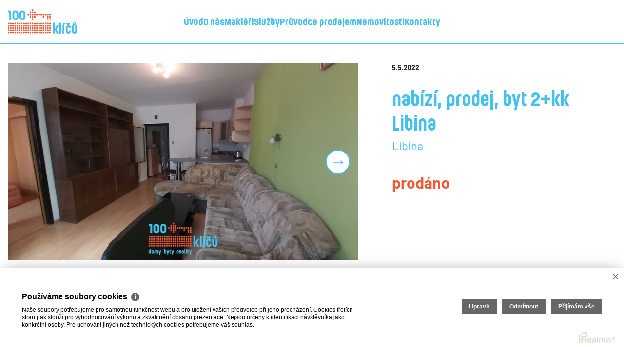

--- FILE ---
content_type: text/html
request_url: https://reality.100klicu.cz/prodej-byty-2-kk-libina-okres-sumperk-nabizi-prodej-byt-2-kk-libina-148
body_size: 7333
content:
<!DOCTYPE html><html lang="cs"><head><base href="https://reality.100klicu.cz/" /><meta http-equiv="Content-Type" content="text/html; charset=utf-8" /><meta name="author" content=" &copy; 100klíčů, a.s., Realman s.r.o., www.realman.cz" /><meta name="viewport" content="width=device-width, initial-scale=1.0, minimum-scale=1.0, maximum-scale=1.0" /><link rel="bookmark" href="https://reality.100klicu.cz" /><meta name="copyright" content="https://reality.100klicu.cz" /><meta name="robots" content="index,follow" /><meta name="googlebot" content="snippet,archive" /><meta name="format-detection" content="telephone=no"><title>nabízí, prodej, byt 2+kk Libina | Realitní kancelář 100klíčů | Domy. Byty. Reality.</title><meta name="keywords" content="Prodej, Byty, 2+kk, Olomoucký kraj, Šumperk, Libina, Libina, Panelová, Dobrý, 1 260 000 Kč" /><meta name="description" content="Realitní kancelář 100klíčů Vám nabízí k prodeji panelový byt V Libině. Byt je umístěn v 2. NP. panelového domu s výtahem a je v osobním vlastnictví. Součástí bytu je lodžie, sklepní kóje. Byt prošel.." /><link rel="shortcut icon" href="https://a.rmcl.cz/100klicu.cz/simple/images/favicon.ico" /><link rel="stylesheet" type="text/css" href="https://a.rmcl.cz/100klicu.cz/simple/css/ext/jquery-ui-1.12.1/jquery-ui.min.css" />
<link rel="stylesheet" type="text/css" href="https://a.rmcl.cz/100klicu.cz/simple/css/ext/slick-1.8.1/slick.css" />
<link rel="stylesheet" type="text/css" href="https://a.rmcl.cz/100klicu.cz/simple/css/ext/fresco/fresco.css" />
<link rel="stylesheet" type="text/css" href="https://a.rmcl.cz/100klicu.cz/simple/css/base.css" />
<link rel="stylesheet" type="text/css" href="https://a.rmcl.cz/100klicu.cz/simple/css/menu.css" />
<link rel="stylesheet" type="text/css" href="https://a.rmcl.cz/100klicu.cz/simple/css/modules.css" />
<link rel="stylesheet" type="text/css" href="https://a.rmcl.cz/realman5.cz/web/common/assets/css/font-awesome.min.css?df747" />
<link rel="stylesheet" type="text/css" href="https://a.rmcl.cz/realman5.cz/web/common/assets/css/rm_common.css?df747" />
<link rel="stylesheet" type="text/css" href="https://a.rmcl.cz/100klicu.cz/simple/css/realman.css" />
<script type="text/javascript"  src="https://a.rmcl.cz/100klicu.cz/simple/js/ext/jquery-3.6.0.min.js" rm-cookieconsent="rm-technical"></script>
<script type="text/javascript" defer src="https://a.rmcl.cz/100klicu.cz/simple/js/ext/jquery-ui.min.js" rm-cookieconsent="rm-technical"></script>
<script type="text/javascript" defer src="https://a.rmcl.cz/100klicu.cz/simple/js/ext/slick-1.8.1.min.js" rm-cookieconsent="rm-technical"></script>
<script type="text/javascript" defer src="https://a.rmcl.cz/100klicu.cz/simple/js/ext/fresco.js" rm-cookieconsent="rm-technical"></script>
<script type="text/javascript" defer src="https://a.rmcl.cz/100klicu.cz/simple/js/ext/jquery.jscroll.js" rm-cookieconsent="rm-technical"></script>
<script type="text/javascript" defer src="https://a.rmcl.cz/100klicu.cz/simple/js/functions.js" rm-cookieconsent="rm-technical"></script>
<script type="text/javascript" defer src="https://a.rmcl.cz/realman5.cz/web/common/assets/js/send_contact.js?df747" rm-cookieconsent="rm-technical"></script>
<script type="text/javascript" defer src="https://a.rmcl.cz/realman5.cz/web/common/assets/js/search_ajax_form.js?df747" rm-cookieconsent="rm-technical"></script>
<style type="text/css">img {width:auto;height:auto;}</style><meta property="og:url" content="https://reality.100klicu.cz/prodej-byty-2-kk-libina-okres-sumperk-nabizi-prodej-byt-2-kk-libina-148" /><meta property="og:type" content="website" /><meta property="og:image" content="https://t.rmcl.cz/?[base64]" /><meta property="og:title" content="nabízí, prodej, byt 2+kk Libina" /><meta property="og:description" content="Realitní kancelář 100klíčů Vám nabízí k prodeji panelový byt V Libině. Byt je umístěn v 2. NP. panelového domu s výtahem a je v osobním vlastnictví. Součástí bytu je lodžie, sklepní kóje. Byt prošel.." /></head><body><div class="page-wrapper"><header class="page-header"><div class="inner"><a href="https://reality.100klicu.cz" title="100klíčů, a.s." class="logo"><img src="https://a.rmcl.cz/100klicu.cz/simple/images/logo.svg" class="image" alt="100klíčů, a.s." rmg="wu" ></a><span class="menu-opener js-menu-opener"></span><nav class="font-secondary menu js-menu"><ul class="list"><li class="item"><a href="https://www.100klicu.cz" title="Úvod" class="link">Úvod</a></li><li class="item"><a href="https://www.100klicu.cz./o-nas" title="O nás" class="link">O nás</a></li><li class="item"><a href="https://www.100klicu.cz/makleri" title="Makléři" class="link">Makléři</a></li><li class="item"><a href="https://www.100klicu.cz/sluzby" title="Služby" class="link">Služby</a></li><li class="item"><a href="https://www.100klicu.cz/pruvodce" title="Průvodce prodejem" class="link">Průvodce prodejem</a></li><li class="item"><a href="https://reality.100klicu.cz/" title="Nemovitosti" class="link">Nemovitosti</a></li><li class="item"><a href="https://www.100klicu.cz/kontakty" title="Kontakty" class="link">Kontakty</a></li></ul></nav></div></header><div class="page-content"><section class="realty-detail"><div class="inner"><div class="gap-element-top-bottom block"><div class="realty-detail-info"><span class="gap-element-bottom date">5.5.2022</span><h1 class="headline">nabízí, prodej, byt 2+kk Libina</h1><p class="gap-element-bottom desc">Libina</p><strong class="price">prodáno</strong></div></div><div class="gap-element-top-bottom block"><div class="realty-detail-gallery"><div class="content"><div class="list js-realty-detail-gallery-list"><div class="item"><a class="link fresco" href="https://t.rmcl.cz/?[base64]" data-fresco-group="realty-detail-gallery" data-fresco-caption="20201007_104133"><img src="https://t.rmcl.cz/?[base64]" alt="20201007_104133" class="image"   width="800" height="450"   loading="lazy" /></a></div><div class="item"><a class="link fresco" href="https://t.rmcl.cz/?[base64]" data-fresco-group="realty-detail-gallery" data-fresco-caption="20201007_104900"><img src="https://t.rmcl.cz/?[base64]" alt="20201007_104900" class="image"   width="800" height="450"   loading="lazy" /></a></div><div class="item"><a class="link fresco" href="https://t.rmcl.cz/?[base64]" data-fresco-group="realty-detail-gallery" data-fresco-caption="20201007_104202"><img src="https://t.rmcl.cz/?[base64]" alt="20201007_104202" class="image"   width="800" height="450"   loading="lazy" /></a></div><div class="item"><a class="link fresco" href="https://t.rmcl.cz/?[base64]" data-fresco-group="realty-detail-gallery" data-fresco-caption="20201007_104337"><img src="https://t.rmcl.cz/?[base64]" alt="20201007_104337" class="image"   width="800" height="450"   loading="lazy" /></a></div><div class="item"><a class="link fresco" href="https://t.rmcl.cz/?[base64]" data-fresco-group="realty-detail-gallery" data-fresco-caption="20201007_104652"><img src="https://t.rmcl.cz/?[base64]" alt="20201007_104652" class="image"   width="800" height="450"   loading="lazy" /></a></div><div class="item"><a class="link fresco" href="https://t.rmcl.cz/?[base64]" data-fresco-group="realty-detail-gallery" data-fresco-caption="20201007_104705"><img src="https://t.rmcl.cz/?[base64]" alt="20201007_104705" class="image"   width="800" height="450"   loading="lazy" /></a></div><div class="item"><a class="link fresco" href="https://t.rmcl.cz/?[base64]" data-fresco-group="realty-detail-gallery" data-fresco-caption="20201007_104453"><img src="https://t.rmcl.cz/?[base64]" alt="20201007_104453" class="image"   width="800" height="450"   loading="lazy" /></a></div></div><div class="arrows js-realty-detail-gallery-arrows"></div></div><div class="dots js-realty-detail-gallery-dots"></div></div></div><div class="gap-element-top-bottom block"><div class="gap-element-bottom realty-detail-additional-info"><p>Realitní kancelář 100klíčů Vám nabízí k prodeji panelový byt V Libině. Byt je umístěn v 2. NP. panelového domu s výtahem a je v osobním vlastnictví. Součástí bytu je lodžie, sklepní kóje. Byt prošel částečnou rekonstrukcí (výmalba, nové plovoucí podlahy, plastová okna, kuchyňská linka, elektřina v kuchyni). Jádro je původní, ale velmi udržované. V letošním roce bude vytápění celého domu nově poprvé řešeno tepelným čerpadle, což by se mělo promítnout snížením nákladů na vytápění, které už i tak jsou v bytě nízké. Srdečně zveme na prohlídku.</p></div><div class="page-actions"><div class="button secondary email js-send-estate-popup-opener">Poslat na e-mail</div><a rel="nofollow" target="_blank" href="src/getpdf.php?rm_rq=uS+oLebq77Ae1StXkCreCqrSfyIyPi2YD02dZMYdn9tgXNQJZyiBjDuiXbUEO8Lw9%2BDjoDT6OJx%2B9tJvMABbC2UeHxD77RpkdKn%2FN%2FaxRWdu98%3D" class="button secondary print">Vytisknout</a></div></div><div class="gap-element-top-bottom block"><div class="gap-element-bottom realty-detail-parameters"><table class="list"><tbody><tr><td class="desc">Kategorie</td><td class="value">Byty 2+kk</td></tr><tr><td class="desc">Lokalita</td><td class="value">Libina</td></tr><tr><td class="desc">Okres</td><td class="value">Šumperk</td></tr><tr><td class="desc">Vlastnictví</td><td class="value">Osobní</td></tr><tr><td class="desc">Užitná plocha</td><td class="value">41 m²</td></tr><tr><td class="desc">Podlahová plocha</td><td class="value">38 m²</td></tr><tr><td class="desc">Podlaží umístění</td><td class="value">2. NP</td></tr><tr><td class="desc">Stav objektu</td><td class="value">Dobrý</td></tr><tr><td class="desc">Budova</td><td class="value">Panelová</td></tr><tr><td class="desc">Poloha objektu</td><td class="value">Samostatný</td></tr><tr><td class="desc">Umístění objektu</td><td class="value">Sídliště</td></tr><tr><td class="desc">Zástavba</td><td class="value">Obchodní a obytná</td></tr></tbody><tbody class="js-realty-detail-parameters-full" style="display:none;"><tr><td class="desc">Zařízený</td><td class="value">Částečně</td></tr><tr><td class="desc">Parkování</td><td class="value">Ano</td></tr><tr><td class="desc">Výtah</td><td class="value">ano</td></tr><tr><td class="desc">Lodžie</td><td class="value">ano (4 m²)</td></tr><tr><td class="desc">Sklep</td><td class="value">ano (2 m²)</td></tr><tr><td class="desc">Komunikace</td><td class="value">Asfaltová</td></tr><tr><td class="desc">Doprava</td><td class="value">Vlak, Silnice, Autobus</td></tr><tr><td class="desc">Voda</td><td class="value">Dálkový vodovod</td></tr><tr><td class="desc">Elektřina</td><td class="value">230V</td></tr><tr><td class="desc">Odpad</td><td class="value">Veřejná kanalizace</td></tr></tbody></table><div class="more"><div class="link button-show-full-content js-show-full-content" data-text="Zobrazit méně" data-target=".js-realty-detail-parameters-full">Zobrazit více</div></div></div><div class="realty-detail-energy-info"><strong class="title">Třída energetické náročnosti</strong><div class="label" title="G (PENB nedodán)"><span class="label-text">G</span></div></div></div><div class="gap-element-top-bottom block"><div class="realty-detail-map"><script type="text/javascript" async src="https://a.rmcl.cz/realman5.cz/web/common/assets/js/openStreetMap.js?df747" rm-cookieconsent="rm-technical"></script><link rel="stylesheet" href="https://cdnjs.cloudflare.com/ajax/libs/leaflet/1.9.4/leaflet.min.css" integrity="sha512-h9FcoyWjHcOcmEVkxOfTLnmZFWIH0iZhZT1H2TbOq55xssQGEJHEaIm+PgoUaZbRvQTNTluNOEfb1ZRy6D3BOw==" crossorigin="anonymous" referrerpolicy="no-referrer" /><link rel="stylesheet" href="https://cdnjs.cloudflare.com/ajax/libs/leaflet.markercluster/1.5.3/MarkerCluster.min.css" integrity="sha512-ENrTWqddXrLJsQS2A86QmvA17PkJ0GVm1bqj5aTgpeMAfDKN2+SIOLpKG8R/6KkimnhTb+VW5qqUHB/r1zaRgg==" crossorigin="anonymous" referrerpolicy="no-referrer" /><link rel="stylesheet" href="https://cdnjs.cloudflare.com/ajax/libs/leaflet.markercluster/1.5.3/MarkerCluster.Default.min.css" integrity="sha512-fYyZwU1wU0QWB4Yutd/Pvhy5J1oWAwFXun1pt+Bps04WSe4Aq6tyHlT4+MHSJhD8JlLfgLuC4CbCnX5KHSjyCg==" crossorigin="anonymous" referrerpolicy="no-referrer" /><style type="text/css">.rm-map-osm-wrapper { z-index:0; } .leaflet-container { font-size:11px !important; } .leaflet-container span { color:#000 !important; display:inline !important; float:none !important; margin:0 !important; } .leaflet-popup-content > div { max-width:75vw; } .leaflet-container .leaflet-tile { border-radius:0 !important; }</style><script type="text/javascript" integrity="sha512-puJW3E/qXDqYp9IfhAI54BJEaWIfloJ7JWs7OeD5i6ruC9JZL1gERT1wjtwXFlh7CjE7ZJ+/vcRZRkIYIb6p4g==" crossorigin="anonymous" referrerpolicy="no-referrer" src="https://cdnjs.cloudflare.com/ajax/libs/leaflet/1.9.4/leaflet.min.js" rm-cookieconsent="rm-technical"></script><script type="text/javascript" integrity="sha512-TiMWaqipFi2Vqt4ugRzsF8oRoGFlFFuqIi30FFxEPNw58Ov9mOy6LgC05ysfkxwLE0xVeZtmr92wVg9siAFRWA==" crossorigin="anonymous" referrerpolicy="no-referrer" src="https://cdnjs.cloudflare.com/ajax/libs/leaflet.markercluster/1.5.3/leaflet.markercluster.min.js" rm-cookieconsent="rm-technical"></script><script type="text/javascript"  rm-cookieconsent="rm-technical">var mapHasOwnMarkerIcon = 0;</script><div id="map-canvas" class="rm-map-osm-wrapper iframe"></div><script type="text/javascript"  rm-cookieconsent="rm-technical">$(window).on("load", function(){ renderOpenStreetMap( "map-canvas", 49.8764321028, 17.082714775, 2, "788 05&nbsp;Libina", "", {} ); });</script></div></div></div></section></div><footer class="page-footer"><div class="inner"><div class="content"><div class="block"><img src="https://a.rmcl.cz/100klicu.cz/simple/images/logo.svg" class="logo" alt="100klíčů, a.s." rmg="wu" ></div><div class="block"><a class="link-ark" href="https://www.arkcr.cz/" target="_blank"><img class="logo-ark" src="https://a.rmcl.cz/100klicu.cz/simple/images/logo-ark.png" alt="Asociace realitních kanceláří"></a></div><div class="block"><div class="footer-address">100klíčů, a.s.<br>Řeznická 1374/12<br>110 00&nbsp;&nbsp;Praha 1<br>U pasáže Zlatý Anděl</div></div><div class="block"><nav class="menu-secondary"><ul class="list"><li class="item"><a href="https://www.100klicu.cz/kariera" title="Kariéra a spolupráce" class="link">Kariéra a spolupráce</a></li><li class="item"><a href="https://www.100klicu.cz/dokumenty" title="Dokumenty" class="link">Dokumenty</a></li><li class="item"><a href="https://www.100klicu.cz/blog" title="Blog" class="link">Blog</a></li></ul></nav></div><div class="block"><div class="font-secondary footer-quick-contact"><a href="/cdn-cgi/l/email-protection#30595e565f1504000100005b5c5953451e534a" class="link"><span class="__cf_email__" data-cfemail="85ecebe3eac5b4b5b5eee9ece6f0abe6ff">[email&#160;protected]</span></a></div></div><div class="block"><div class="footer-links"><div class="socials"><a target="_blank" href="https://www.facebook.com/100klicu/" class="link facebook">Facebook</a> <a target="_blank" href="https://www.linkedin.com/company/100klicu" class="link linkedin">LinkedIn</a></div><div class="footer-login"><a target="_blank" href="https://inet.100klicu.cz/" class="link">Login</a></div></div></div><div class="block"><div class="footer-copyright">2026 &copy; 100klíčů, a.s., všechna práva vyhrazena | <a href="">Ochrana&nbsp;osobních&nbsp;údajů</a> | <a href="https://reality.100klicu.cz/rm-cookies-info">Cookies</a><br><a class="Xlink" href="https://www.blueghost.cz" target="_blank">BlueGhost</a> | Realitní SW <a href="http://www.realman.cz/"><strong>Real</strong>man</a></div></div></div></div></footer></div><div class="contact-broker-popup js-send-estate-popup"><div class="contact-broker"><div class="contact-broker-content"><h2 class="ui-dialog-headline">Poslat nabídku na e-mail</h2><form action="javascript:send_contact('send_email');" method="post" accept-charset="utf-8" enctype="text/plain" id="send_email" class="content"><label class="form-item"><span class="desc">Jméno a příjmení</span><input type="text" name="Sender"></label><label class="form-item"><span class="desc">E-mail</span><input type="text" name="SenderEmail"></label><label class="form-item"><span class="desc">E-mail adresáta</span><input type="text" name="RecipientEmail"></label><label class="form-item"><span class="desc">Zpráva pro adresáta</span><textarea name="Text">Zasílám zajímavou nabídku nemovitosti "nabízí, prodej, byt 2+kk Libina, prodáno"

</textarea></label><label class="form-item form-item-agreement"><input type="checkbox" name="Agreement" value="1"> <span class="desc">Souhlasím s&nbsp;podmínkami a zpracováním osobních údajů</span></label><div class="submit"><button type="submit" class="button primary">Poslat nabídku na e-mail</button></div><input type="hidden" name="FormData" value="uS+ptz%2FhslLMJZfNpzQ6wDU8eqiYJZLRRLCr%2BuZxx2l1oQrxIXMgAPzqOOtaSv6nug3nnCdPu7HNIaAAs4nSdwSLZVLVwz3ZvI0yNih0xASKjkd%2Bjeh9R9V7CPuPNhREuR800UsiTh8cyHwTBhfIVXdoN2VoHSaYfBAOZpZC6lUlAw%3D" /></form></div><div class="success-content hide"><h2 class="ui-dialog-headline">Formulář byl úspěšně odeslán.</h2><div class="submit"><button type="button" class="button primary contact-broker-popup-close" title="Zpět na detail">Zpět na detail</button></div></div></div></div><div class="contact-broker-popup js-contact-broker-popup"><div class="contact-broker"><div class="contact-broker-content"><h2 class="ui-dialog-headline">Odeslat dotaz makléři</h2><form action="javascript:send_contact('send_seller');" method="post" accept-charset="utf-8" enctype="text/plain" id="send_seller" class="content"><label class="form-item"><span class="desc">Jméno a příjmení</span><input type="text" name="Sender"></label><label class="form-item"><span class="desc">Telefon</span><input type="text" name="SenderPhone"></label><label class="form-item"><span class="desc">E-mail</span><input type="text" name="SenderEmail"></label><label class="form-item"><span class="desc">Zpráva</span><textarea name="Text">Mám dotaz k nemovitosti "nabízí, prodej, byt 2+kk Libina, prodáno"

</textarea></label><label class="form-item form-item-agreement"><input type="checkbox" name="Agreement" value="1"> <span class="desc">Souhlasím s&nbsp;podmínkami a zpracováním osobních údajů</span></label><div class="submit"><button type="submit" class="button primary">Odeslat dotaz makléři</button></div><input type="hidden" name="FormData" value="uS+tDnBxnNLN6U3i6MkXGwWwa0Y%2FQYx%2FqQPxi%2BmR2pH6tZ2XqK%2BvKyLkzqf8YInY%2FFOFTw5y3JQuPhaaLhtql3hERrhNywwMpZpNcFhFlfnr%2FdjIqWLWMy3ZB8Bq2iBYEa5HjbUPKrSIQ%2FbkBJrIVXAcBR1eey08mqoWzU%2BO56qyTg3j0Ug5xFcnpLnscj4iLedvpo2V8wJtaiE7ZM2FlvPyE5rarAom4P2cZUuMg5Lc3w%3D" /></form></div><div class="success-content hide"><h2 class="ui-dialog-headline">Formulář byl úspěšně odeslán, ozveme se Vám co nejrychleji.</h2><div class="submit"><button type="button" class="button primary contact-broker-popup-close" title="Zpět na detail">Zpět na detail</button></div></div></div></div><script data-cfasync="false" src="/cdn-cgi/scripts/5c5dd728/cloudflare-static/email-decode.min.js"></script><script type="text/javascript" defer src="https://a.rmcl.cz/realman5.cz/web/common/assets/js/jquery.inputmask.bundle.min.js?df747" rm-cookieconsent="rm-technical"></script>
<script type="text/javascript" defer src="https://a.rmcl.cz/realman5.cz/web/common/assets/js/realman_mask.js?df747" rm-cookieconsent="rm-technical"></script>
<script type="text/javascript"  rm-cookieconsent="rm-technical">var gdprcookies_translation = { "title": "Používáme soubory cookies","text": "Naše soubory potřebujeme pro samotnou funkčnost webu a pro uložení vašich předvoleb při jeho procházení. Cookies třetích stran pak slouží pro vyhodnocování výkonu a zkvalitnění obsahu prezentace. Nejsou určeny k identifikaci návštěvníka jako konkrétní osoby. Pro uchování jiných než technických cookies potřebujeme váš souhlas.","technical_title": "Technické cookies","technical_text": "Pokud už je uložíme, pak jsou nezbytné, aby web fungoval a mohli jste používat jeho funkce. Slouží pro mapy, zabezpečení, odesílání formulářů, preference položek, jazyka, měny, dále slouží pro rozložení zatížení při načítání souborů, apod.","analytical_title": "Analytické cookies","analytical_text": "Používají se ke shromažďování dat pro analýzu provozu našeho webu. Díky těmto datům víme, odkud návštěvníci přichází, co je na webu zajímá, dobu jejich návštěvy apod. a tak zpříjemňovat uživatelský zážitek.","marketing_title": "Marketingové cookies","marketing_text": "Ukládání těchto souborů slouží pro zobrazování relevantnějšího obsahu i reklamy a také nastaví souhlas s odesíláním údajů o uživatelích souvisejících s reklamami společnosti Google. Nepovolení neznamená skrytí reklamy.","save": "Uložit","close": "Zavřít","edit": "Upravit","settings": "Upravit moje předvolby","decline": "Odmítnout","acceptall": "Přijímám vše","more_info": "Více informací", };</script><script type="text/javascript" async src="https://a.rmcl.cz/realman5.cz/web/common/assets/js/rm-cookieconsent.js?v=b64_11.js&df747" rm-cookieconsent="rm-technical"></script><script defer src="https://static.cloudflareinsights.com/beacon.min.js/vcd15cbe7772f49c399c6a5babf22c1241717689176015" integrity="sha512-ZpsOmlRQV6y907TI0dKBHq9Md29nnaEIPlkf84rnaERnq6zvWvPUqr2ft8M1aS28oN72PdrCzSjY4U6VaAw1EQ==" data-cf-beacon='{"version":"2024.11.0","token":"665e13de0e8d48718330ed5f92dca109","r":1,"server_timing":{"name":{"cfCacheStatus":true,"cfEdge":true,"cfExtPri":true,"cfL4":true,"cfOrigin":true,"cfSpeedBrain":true},"location_startswith":null}}' crossorigin="anonymous"></script>
</body></html>

--- FILE ---
content_type: text/css; charset=utf-8
request_url: https://a.rmcl.cz/100klicu.cz/simple/css/base.css
body_size: 3788
content:
@charset "utf-8";

/* CSS FOR BASE */

/******
Used media queries, min-width:
30rem(480px)
40rem(640px)
52.5rem(840px)
60rem(960px)
80rem(1280px)
90rem(1440px)
100rem(1600px)
******/

/* external fonts */

@font-face {
  font-family: 'Barlow';
  src: url('../fonts/Barlow-Regular.woff2') format('woff2');
  font-weight: normal;
  font-style: normal;
  font-display: swap;
}

@font-face {
  font-family: 'Barlow';
  src: url('../fonts/Barlow-Bold.woff2') format('woff2');
  font-weight: bold;
  font-style: normal;
  font-display: swap;
}

@font-face {
  font-family: 'Ladislav';
  src: url('../fonts/Ladislav-Bold.woff2') format('woff2');
  font-weight: bold;
  font-style: normal;
  font-display: swap;
}

/* external fonts end */

/* general */

*,
*::after,
*::before {
  box-sizing: border-box;
  outline: none;
}

html {
  height: 100%;
}

body {
  margin: 0;
  padding: 0;
  font-family: Barlow, Verdana, Helvetica, sans-serif;
  color: #232323;
  font-size: 100%;
  background: #fff;
  height: 100%;
  line-height: 1.25;
}

a, .link {
  color: #44C1EE;
  cursor: pointer;
  transition: text-decoration-color 0.3s, color 0.3s;
  text-decoration: underline;
  text-decoration-color: #fff0;
}

a:hover, .link:hover {
  text-decoration-color: #44C1EE;
}

a img {
  border: none;
}

img {
  max-width: 100%;
  height: auto;
  display: block;
}

h1, h2, h3, h4, h5, h6, .headline {
  margin: -0.25em 0 calc(1.25rem - 0.25em) 0;
  color: #44C1EE;
  font-family: Ladislav;
}

h1 {font-size: 2rem; text-align: center;}
h2 {font-size: 1.75rem; text-align: center;}
h3 {font-size: 1.5rem;}
h4 {font-size: 1.25rem;}
h5 {font-size: 1rem;}
h6 {font-size: 0.938rem;}

p {
  font-size: 0.875rem;
  margin: 0rem 0rem 1.25rem 0rem;
}

table {
  border-spacing: 0;
  border-collapse: collapse;
  margin: 0 0 1.25rem 0;
}

th, td {
  border: 0 solid #DEDEDE;
  border-bottom-width: 0.125rem;
  padding: 0.188rem 0.375rem;
  font-size: 0.875rem;
  text-align: left;
}

tr > *:first-child {
  padding-left: 0;
}

tr > *:last-child {
  padding-right: 0;
}

ul, ol {
  margin: 0 0 1.25rem 0;
  padding: 0rem;
  font-size: 0.875rem;
  list-style-position: inside;
}

li ul,
li ol {
  margin-left: 1.25rem;
  margin-bottom: 0;
  font-size: 1em;
}

li {
  padding: 0;
  margin: 0;
}

iframe {
  display: block;
  border: none;
}

@media (min-width: 40rem) {
}

@media (min-width: 60rem) {
  
  h1 {font-size: 2.25rem;}
  h2 {font-size: 2rem;}
  h3 {font-size: 1.75rem;}
  h4 {font-size: 1.5rem;}
  h5 {font-size: 1.25rem;}
  h6 {font-size: 1rem;}
  
  p, th, td, ul, ol {
    font-size: 0.938rem;
  }
}

@media (min-width: 80rem) {
  
  h1 {font-size: 2.5rem;}
  h2 {font-size: 2.25rem;}
  h3 {font-size: 2rem;}
  h4 {font-size: 1.75rem;}
  h5 {font-size: 1.5rem;}
  h6 {font-size: 1.25rem;}
  
  p, th, td, ul, ol {
    font-size: 1rem;
  }
}

/* general end */

/* general classes */

.font-secondary {
  font-family: Ladislav, Verdana, Helvetica, sans-serif;
}

.nowrap {
  white-space: nowrap;
}

.price {
  font-weight: bold;
  color: #F25A37;
}

/* general classes end */

/* form elements */

form {
  margin: 0;
  padding: 0;
}

[type=text], [type=tel], [type=email],
[type=url], [type=search], [type=password],
[type=number], textarea, select {
  font-size: 0.875rem;
  font-family: inherit;
  width: 100%;
  height: 2.5rem;
  border: 0.125rem solid #44C1EE;
  box-shadow: none;
  padding: 0 0.75rem;
  margin: 0;
  color: #44C1EE;
  background: #fff;
  line-height: normal;
  border-radius: 0;
  -webkit-appearance: none;
  -moz-appearance: none;
  appearance: none;
}

select {
  padding-right: 3em;
  background: url(../images/style/icons/opener-2.svg) calc(100% - 0.75rem) center / 1.65em auto no-repeat #fff;
}

select.open {
  background-image: url(../images/style/icons/closer-2.svg);
}

[type=text]:focus, [type=tel]:focus, [type=email]:focus,
[type=url]:focus, [type=search]:focus, [type=password]:focus,
[type=number]:focus, textarea:focus, select:focus {
  outline: none;
  box-shadow: 0 0 0.313rem #0005;
}

input[type=number]::-webkit-inner-spin-button,
input[type=number]::-webkit-outer-spin-button {
  -webkit-appearance: none;
  margin: 0;
}

[type=number] {
  -moz-appearance: textfield;
}

[type=radio], [type=checkbox] {
  width: 1em;
  height: 1em;
  font-size: 1.5rem;
  padding: 0;
  margin: 0;
  display: inline-block;
  vertical-align: middle;
  border: 0.125rem solid #44C1EE;
  -webkit-appearance: none;
  -moz-appearance: none;
  appearance: none;
  background: center -10rem no-repeat #fff;
}

[type=checkbox] {
  border-radius: 0;
  background-image: url(../images/style/icons/checkbox.svg);
  background-size: 0.67em auto;
}

[type=radio] {
  border-radius: 50%;
  background-image: url(../images/style/icons/radio.svg);
  background-size: 0.75rem auto;
}

[type=checkbox]:checked,
[type=radio]:checked {
  background-position: center center;
}

textarea {
  min-height: 8rem;
  resize: none;
  padding-top: 0.75rem;
  padding-bottom: 0.75rem;
  overflow: auto;
}

button, [type=submit] {
  margin: 0;
  padding: 0;
  cursor: pointer;
  border: 0;
  background: none;
  line-height: inherit;
  font-family: inherit;
}

::-webkit-input-placeholder {
  opacity: 0.4;
  color: inherit;
}

::-moz-placeholder {
  opacity: 0.4;
  color: inherit;
}

:-ms-input-placeholder {
  opacity: 0.4;
  color: inherit;
}

label {
  display: block;
  font-size: 0.875rem;
  margin: 0 0 0.5rem 0;
}

@media (min-width: 40rem) {
}

@media (min-width: 60rem) {
  
  [type=text], [type=tel], [type=email],
  [type=url], [type=search], [type=password],
  [type=number], textarea, select {
    font-size: 1rem;
    height: 2.813rem;
  }
  
  [type=radio], [type=checkbox] {
    font-size: 1.688rem;
  }
  
  [type=radio] {
    background-size: 0.813rem auto;
  }
  
  label {
    font-size: 0.938rem;
  }
}

@media (min-width: 80rem) {
  
  [type=text], [type=tel], [type=email],
  [type=url], [type=search], [type=password],
  [type=number], textarea, select {
    font-size: 1.125rem;
    height: 3.125rem;
  }
  
  [type=radio], [type=checkbox] {
    font-size: 1.875rem;
  }
  
  [type=radio] {
    background-size: 0.875rem auto;
  }
  
  label {
    font-size: 1rem;
  }
}

/* form elements end */

/* form item (except radio & checkbox) */

.form-item {
  position: relative;
  margin-bottom: 1.875rem;
}

.form-item .desc {
  width: 100%;
  display: block;
  position: absolute;
  left: 0;
  font-size: 0.625rem;
  bottom: calc(100% + 0.25rem);
  color: #44C1EE;
  font-weight: bold;
}

@media (--SMALLSCREEN) {
}

@media (--MEDIUMSCREEN) {
}

@media (--WIDESCREEN) {
}

/* form item end */

/* form item choice (radio & checkbox) */

.form-item-choice {
  display: inline-flex;
  align-items: center;
  vertical-align: top;
  margin-bottom: 1.25rem;
  gap: 0.75rem;
}

.form-item-choice .desc {
  font-size: 0.875rem;
  font-weight: bold;
  color: #44C1EE;
}

@media (min-width: 60rem) {
  
  .form-item-choice {
    gap: 1rem;
  }
  
  .form-item-choice .desc {
    font-size: 1rem;
  }
}

@media (min-width: 80rem) {
  
  .form-item-choice {
    gap: 1.25rem;
  }
  
  .form-item-choice .desc {
    font-size: 1.125rem;
  }
}

/* form item choice end */

/* buttons */

.button {
  display: inline-flex;
  vertical-align: top;
  min-width: 12.75rem;
  min-height: 2.5rem;
  border-radius: 1.25rem;
  justify-content: center;
  align-items: center;
  text-decoration: none;
  font-weight: bold;
  text-align: center;
  cursor: pointer;
  margin: 0 0 1.25rem 0;
  transition: 0.3s;
  font-size: 0.875rem;
  padding: 0.125rem 1.25em 0.188rem 1.25em;
  border: 0.125rem solid #fff0;
  position: relative;
}

.button:before,
.button:after {
  position: absolute;
  left: 0;
  top: 0;
  width: 100%;
  height: 100%;
  content: '';
  z-index: -1;
  display: block;
  border-radius: inherit;
}

.button:after {
  opacity: 0;
}

.button:hover:after {
  animation: button 0.6s linear;
}

.button.primary {
  background: none;
  color: #fff;
}

.button.primary:before {
  background: #F25A37;
}

.button.primary:after {
  background: #fff5;
}

.button.secondary {
  background: calc(100% - 1.25em) center no-repeat #fff0;
  border-color: #44C1EE;
  color: #44C1EE;
}

.button.secondary:before {
  background: #fff;
}

.button.secondary:after {
  background: #44C1EE33;
}

.button.download,
.button.email,
.button.print {
  text-align: left;
  justify-content: flex-start;
  padding-right: 3.5em;
}

.button.download {
  background-image: url(../images/style/icons/download.svg);
  background-size: 1.313em;
}

.button.email {
  background-image: url(../images/style/icons/email.svg);
  background-size: 1.25em;
}

.button.print {
  background-image: url(../images/style/icons/print.svg);
  background-size: 1.438em;
}

@keyframes button {
  0% {transform: scale(0); opacity: 0;}
  50% {transform: scale(1);  opacity: 1;}
  100% {transform: scale(1); opacity: 0;}
}

@media (min-width: 40rem) {
}

@media (min-width: 60rem) {
  
  .button {
    font-size: 0.938rem;
    min-height: 2.813rem;
    border-radius: 1.438rem;
  }
}

@media (min-width: 80rem) {
  
  .button {
    font-size: 1rem;
    min-height: 3.125rem;
    border-radius: 1.563rem;
  }
}

/* buttons end */

/* button show full content */

.button-show-full-content {
  display: inline-flex;
  vertical-align: top;
  font-size: 0.75rem;
  font-weight: bold;
  align-items: center;
  gap: 0.625rem;
}

.button-show-full-content:after {
  width: 1.875rem;
  height: 1.875rem;
  content: '';
  flex: none;
  background: url(../images/style/icons/opener-2.svg) center center / 100% auto no-repeat;
}

.button-show-full-content.active:after {
  background-image: url(../images/style/icons/closer-2.svg);
}

@media (min-width: 40rem) {
}

@media (min-width: 60rem) {
}

@media (min-width: 80rem) {
}

/* button show full content end */

/* status messages */

.status-message {
  width: 100%;
  display: flex;
  min-height: 2.5rem;
  text-align: left;
  align-items: flex-start;
  flex-direction: column;
  justify-content: center;
  padding: 0.125rem 0.75rem;
  margin: 0 0 1rem 0;
  animation: status-showing 0.5s 1.5s 1 alternate forwards;
  opacity: 0;
  border: 0.125rem solid #fff0;
}

.status-message.success {
  color: #1ea60c;
  border-color: #1ea60c;
}

.status-message.error {
  color: #cf1616;
  border-color: #cf1616;
}

.status-message.info {
  color: #232323;
  border-color: #232323;
}

.status-message:nth-child(1) {
  animation: status-showing 0.5s 0.5s 1 alternate forwards;
}

.status-message:nth-child(2) {
  animation: status-showing 0.5s 0.75s 1 alternate forwards;
}

.status-message:nth-child(3) {
  animation: status-showing 0.5s 1s 1 alternate forwards;
}

.status-message:nth-child(4) {
  animation: status-showing 0.5s 1.25s 1 alternate forwards;
}

@keyframes status-showing {
  0% {
    opacity: 0;
  }
  100% {
    opacity: 1;
  }
}

.status-message > *:last-child {
  margin-bottom: 0;
}

.status-message a {
  color: inherit;
  opacity: 0.7;
  transition: 0.3s;
}

.status-message a:hover {
  opacity: 1;
}

@media (min-width: 40rem) {
}

@media (min-width: 60rem) {
  
  .status-message {
    min-height: 2.813rem;
  }
}

@media (min-width: 80rem) {
  
  .status-message {
    min-height: 3.125rem;
  }
}

/* status messages end */

/* gaps */

.gap-element-top {
  padding-top: 1.75rem;
}

.gap-element-bottom {
  padding-bottom: 1.75rem;
}

.gap-element-top-bottom {
  padding-top: 1.75rem;
  padding-bottom: 1.75rem;
}

.gap-block-top {
  padding-top: 3.5rem;
}

.gap-block-bottom {
  padding-bottom: 3.5rem;
}

.gap-block-top-bottom {
  padding-top: 3.5rem;
  padding-bottom: 3.5rem;
}

@media (min-width: 40rem) {
}

@media (min-width: 60rem) {
  
  .gap-element-top {
    padding-top: 2.125rem;
  }
  
  .gap-element-bottom {
    padding-bottom: 2.125rem;
  }
  
  .gap-element-top-bottom {
    padding-top: 2.125rem;
    padding-bottom: 2.125rem;
  }
  
  .gap-block-top {
    padding-top: 4.25rem;
  }
  
  .gap-block-bottom {
    padding-bottom: 4.25rem;
  }
  
  .gap-block-top-bottom {
    padding-top: 4.25rem;
    padding-bottom: 4.25rem;
  }
}

@media (min-width: 80rem) {
  
  .gap-element-top {
    padding-top: 2.5rem;
  }
  
  .gap-element-bottom {
    padding-bottom: 2.5rem;
  }
  
  .gap-element-top-bottom {
    padding-top: 2.5rem;
    padding-bottom: 2.5rem;
  }
  
  .gap-block-top {
    padding-top: 5rem;
  }
  
  .gap-block-bottom {
    padding-bottom: 5rem;
  }
  
  .gap-block-top-bottom {
    padding-top: 5rem;
    padding-bottom: 5rem;
  }
}

/* gaps end */

/* socials */

.socials {
  display: inline-flex;
  gap: 0.625rem;
  vertical-align: top;
}

.socials .link {
  font-size: 2rem;
  width: 1em;
  height: 1em;
  border-radius: 50%;
  color: #fff0;
  overflow: hidden;
  position: relative;
}

.socials .link:after {
  position: absolute;
  display: block;
  content: '';
  left: 0;
  top: 0;
  width: 100%;
  height: 100%;
  background: no-repeat center center / 100% auto;
  backface-visibility: hidden;
}

.socials .link.facebook:after {
  background-image: url(../images/style/icons/facebook.svg);
}

.socials .link.youtube:after {
  background-image: url(../images/style/icons/youtube.svg);
}

.socials .link.linkedin:after {
  background-image: url(../images/style/icons/linkedin.svg);
}

.socials .link.instagram:after {
  background-image: url(../images/style/icons/instagram.svg);
}

.socials .link:hover:after {
  transform: rotateY(360deg);
  transition: 0.3s linear;
}

@media (min-width: 40rem) {
}

@media (min-width: 60rem) {
  
  .socials .link {
    font-size: 2.25rem;
  }
}

@media (min-width: 80rem) {
  
  .socials .link {
    font-size: 2.5rem;
  }
}

/* socials end */

/* inner */

.inner {
  width: 100%;
  max-width: calc(82.5rem + 2rem);
  margin: 0 auto;
  padding-left: 1rem;
  padding-right: 1rem;
}

/* inner end */

/* page headline */

.page-headline {
  font-size: 3.75rem;
  text-align: center;
  margin-top: -0.15em;
  margin-bottom: calc(2.5rem - 0.15em);
}

@media (min-width: 40rem) {
}

@media (min-width: 60rem) {
  
  .page-headline {
    font-size: 5rem;
  }
}

@media (min-width: 80rem) {
  
  .page-headline {
    font-size: 6.25rem;
  }
}

/* page headline end */

/* page actions */

.page-actions {
  display: flex;
  width: 100%;
  gap: 1.25rem;
  align-items: flex-start;
  flex-wrap: wrap;
}

.page-actions .button {
  margin: 0;
}

@media (min-width: 40rem) {
}

@media (min-width: 60rem) {
}

@media (min-width: 80rem) {
}

/* page actions end */

/* page wrapper */

.page-wrapper {
  width: 100%;
  display: grid;
  min-height: 100%;
  grid-template-columns: minmax(0, 1fr);
  grid-template-rows: auto minmax(0, 1fr) auto;
}

@media (min-width: 40rem) {
}

@media (min-width: 60rem) {
}

@media (min-width: 80rem) {
}

/* page wrapper end */

/* page header */

.page-header {
  position: relative;
  z-index: 200;
  position: sticky;
  top: 0;
  background: #fff;
  border-bottom: 0.125rem solid #44C1EE;
  margin-bottom: 1.75rem;
}

.page-header .inner {
  display: grid;
  grid-template-columns: minmax(0, 1fr) auto;
  gap: 0 0.75rem;
  align-items: center;
}

.page-header .logo {
  width: 8.875rem;
  margin: 0.875rem 0;
}

.page-header .logo .image {
  display: block;
}

@media (min-width: 40rem) {
}

@media (min-width: 60rem) {
  
  .page-header {
    margin-bottom: 2.125rem;
  }
}

@media (min-width: 80rem) {
  
  .page-header {
    padding: 1.188rem 0;
    margin-bottom: 2.5rem;
  }
  
  .page-header .inner {
    grid-template-columns: minmax(0, 1fr) auto minmax(0, 1fr);
  }
  
  .page-header .logo {
    margin: 0;
  }
}

/* page header end */

/* page content */

.page-content {
}

@media (min-width: 40rem) {
}

@media (min-width: 60rem) {
}

@media (min-width: 80rem) {
}

/* page content end */

/* page footer */

.page-footer {
  background: #EAEAEA;
  padding: 1.75rem 0 1.375rem 0;
  text-align: center;
}

.page-footer .content {
  display: inline-grid;
  grid-template-columns: repeat(2, auto);
  gap: 1.75rem 2.5rem;
  max-width: 20rem;
  width: 100%;
}

.page-footer .block {
  text-align: left;
}

.page-footer .block:nth-last-child(-n+3) {
  grid-column: 1/-1;
  text-align: center;
}

.page-footer .logo {
  width: 8.875rem;
}

@media (min-width: 40rem) {
  
  .page-footer .content {
    max-width: 50rem;
    grid-template-columns: repeat(4, auto);
  }
}

@media (min-width: 60rem) {
  
  .page-footer {
    padding-top: 2.125rem;
  }
  
  .page-footer .logo {
    width: 10.25rem;
  }
}

@media (min-width: 80rem) {
  
  .page-footer {
    padding-top: 2.5rem;
  }
  
  .page-footer .content {
    max-width: none;
    width: 100%;
    grid-template-columns: auto 10rem repeat(3, auto) minmax(0, 1fr);
  }
  
  .page-footer .block:nth-child(2),
  .page-footer .block:nth-child(3) {
    border-left: 0.125rem solid #44C1EE;
    padding-left: 1.25rem;
  }
  
  .page-footer .block:nth-last-child(2) {
    grid-column: auto;
    text-align: right;
  }
  
  .page-footer .block:nth-last-child(3) {
    grid-column: auto;
  }
  
  .page-footer .logo {
    width: 11.5rem;
  }
}

/* page footer end */

/* footer address */

.footer-address {
  font-size: 0.875rem;
  font-weight: bold;
  color: #44C1EE;
}

@media (min-width: 40rem) {
}

@media (min-width: 60rem) {
}

@media (min-width: 80rem) {
}

/* footer address end */

/* footer quick contact */

.footer-quick-contact {
  display: flex;
  width: 100%;
  flex-direction: column;
}

.footer-quick-contact .link {
  color: #F25A37;
  font-weight: bold;
}

.footer-quick-contact .link:hover {
  text-decoration-color: #F25A37;
}

@media (min-width: 40rem) {
}

@media (min-width: 60rem) {
  
  .footer-quick-contact .link {
    font-size: 1.063rem;
  }
}

@media (min-width: 80rem) {
  
  .footer-quick-contact .link {
    font-size: 1.125rem;
  }
}

/* footer quick contact end */

/* footer links */

.footer-links {
  vertical-align: top;
  display: inline-flex;
}

@media (min-width: 40rem) {
}

@media (min-width: 60rem) {
  
  .footer-links .footer-link-login {
    font-size: 2.25rem;
  }
}

@media (min-width: 80rem) {
  
  .footer-links .footer-link-login {
    font-size: 2.5rem;
  }
}

/* footer links end */

/* footer login */

.footer-login {
  border-left: 0.125rem solid #44C1EE;
  padding-left: 0.625rem;
  margin-left: 0.625rem;
}

.footer-login .link {
  font-size: 2rem;
  width: 1em;
  height: 1em;
  border-radius: 50%;
  color: #fff0;
  overflow: hidden;
  display: inline-block;
  vertical-align: top;
  position: relative;
  backface-visibility: hidden;
}

.footer-login .link:after {
  position: absolute;
  display: block;
  content: '';
  left: 0;
  top: 0;
  width: 100%;
  height: 100%;
  border: 0.125rem solid #44C1EE;
  border-radius: 50%;
  background: url(../images/style/icons/locked.svg) center center / 0.375em auto no-repeat;
  backface-visibility: hidden;
}

.footer-login .link:hover:after {
  transform: rotateY(360deg);
  transition: 0.3s linear;
}

@media (min-width: 40rem) {
}

@media (min-width: 60rem) {
  
  .footer-login .link {
    font-size: 2.25rem;
  }
}

@media (min-width: 80rem) {
  
  .footer-login .link {
    font-size: 2.5rem;
  }
}

/* footer login end */

/* footer copyright */

.footer-copyright {
  font-size: 0.625rem;
  color: #757575;
  font-weight: bold;
}

.footer-copyright .link {
  text-decoration: none;
  color: inherit;
}

@media (min-width: 40rem) {
}

@media (min-width: 60rem) {
  
  .footer-copyright {
    margin-top: 1rem;
  }
}

@media (min-width: 80rem) {
  
  .footer-copyright {
    margin-top: 2rem;
  }
}

/* footer copyright end */
















































--- FILE ---
content_type: text/css; charset=utf-8
request_url: https://a.rmcl.cz/100klicu.cz/simple/css/menu.css
body_size: 408
content:
@charset "utf-8";

/* CSS FOR MENU */

/******
Used media queries, min-width:
30rem(480px)
40rem(640px)
52.5rem(840px)
60rem(960px)
80rem(1280px)
90rem(1440px)
100rem(1600px)
******/

/* menu opener */

.menu-opener {
  width: 2.5rem;
  height: 2.5rem;
  margin-right: -0.438rem;
  background: url(../images/style/icons/menu.svg) center center / 1.625rem auto no-repeat;
}

.menu-opener.open {
  background-image: url(../images/style/icons/menu-close.svg);
  background-size: 1.063rem auto;
}

@media (min-width: 40rem) {
}

@media (min-width: 60rem) {
}

@media (min-width: 80rem) {
  
  .menu-opener {
    display: none;
  }
}

/* menu opener end */

/* menu */

.menu {
  width: calc(100% + 2rem);
  margin: 0 -1rem;
  background: #fff;
  display: none;
  grid-column: span 2;
}

.menu.open {
  display: block;
}

.menu .list {
  margin: 0;
  padding: 0;
  list-style: none;
}

.menu .item {
  padding: 0;
  margin: 0;
}

.menu .link {
  padding: 0.75rem 1rem;
  margin: 0;
  text-decoration: none;
  display: block;
  font-weight: bold;
  font-size: 1.125rem;
  border-top: 0.125rem solid #44C1EE;
}

.menu .link:hover,
.menu .link.active {
  color: #F25A37;
}

@media (min-width: 40rem) {
}

@media (min-width: 60rem) {
}

@media (min-width: 80rem) {
  
  .menu {
    width: 100%;
    margin: 0;
    grid-column: auto;
    display: block;
  }
  
  .menu .list {
    display: flex;
    justify-content: center;
    flex-wrap: wrap;
    text-align: left;
    gap: 0.75rem 3.5rem;
  }
  
  .menu .link {
    padding: 0;
    border: 0;
    font-size: 1.25rem;
  }
}

/* menu end */

/* menu secondary */

.menu-secondary {
  margin: 0;
  padding: 0;
  list-style: none;
}

.menu-secondary .list {
  margin: 0;
  padding: 0;
  list-style: none;
}

.menu-secondary .item {
  margin: 0;
  padding: 0;
}

.menu-secondary .link {
  display: inline-block;
  vertical-align: top;
  font-weight: bold;
  color: #44C1EE;
}

@media (min-width: 40rem) {
}

@media (min-width: 60rem) {
}

@media (min-width: 80rem) {
}

/* menu secondary end */

















































































--- FILE ---
content_type: text/css; charset=utf-8
request_url: https://a.rmcl.cz/100klicu.cz/simple/css/modules.css
body_size: 3332
content:
@charset "utf-8";

/* CSS FOR MODULES */

/******
Used media queries, min-width:
30rem(480px)
40rem(640px)
52.5rem(840px)
60rem(960px)
80rem(1280px)
90rem(1440px)
100rem(1600px)
******/

/* slick arrow */

.slick-arrow {
  width: 3.125em;
  height: 3.125em;
  border-radius: 50%;
  display: block;
  border: 0.125rem solid #44C1EE;
  background: url(../images/style/icons/arrow-right.svg) center calc(50% + 1px) / 1.313em auto no-repeat #fff;
  color: #fff0;
  overflow: hidden;
  position: absolute;
  transform: translateY(-50%);
  transition: 0.15s linear;
  font-size: 0.75rem;
}

.slick-arrow:hover {
  background-position: calc(50% + 0.25rem) calc(50% + 1px);
}

.slick-prev {
  left: 0;
  transform: translateY(-50%) rotate(180deg);
}

.slick-next {
  right: 0;
}

.slick-disabled {
  visibility: hidden;
  opacity: 0;
}

@media (min-width: 40rem) {
}

@media (min-width: 60rem) {
  
  .slick-arrow {
    font-size: 0.875rem;
  }
}

@media (min-width: 80rem) {
  
  .slick-arrow {
    font-size: 1rem;
  }
}

/* slick arrow end */

/* slick dots */

.slick-dots {
  display: flex;
  justify-content: center;
  text-align: center;
  gap: 0.5rem;
  margin: 0;
  padding: 0;
  list-style: none;
  line-height: 1;
}

.slick-dots li {
  margin: 0;
  padding: 0;
  width: 0.625rem;
  height: 0.625rem;
  border-radius: 50%;
  background: #44C1EE;
  cursor: pointer;
}

.slick-dots li:hover,
.slick-dots li.slick-active {
  background: #F25A37;
}

.slick-dots button {
  display: none;
}

@media (min-width: 40rem) {
}

@media (min-width: 60rem) {
}

@media (min-width: 80rem) {
}

/* slick dots end */

/* ui dialog normalize - normalize html generated by plugin */

.ui-widget-overlay {
  background: #DEDEDEcc;
  opacity: 1;
  z-index: 1000;
}

.ui-widget-content {
  color: inherit;
  font-family: inherit;
}

.ui-widget.ui-widget-content {
  border: 0.125rem solid #44C1EE;
}

.ui-dialog {
  width: calc(100% - 2rem) !important;
  max-width: 28.75rem;
  left: 50% !important;
  transform: translate(-50%, 0);
  background: #fff;
  box-shadow: none;
  padding: 0;
  z-index: 1001;
  border-radius: 0;
}

.ui-dialog .inner {
  padding-left: 0rem;
  padding-right: 0rem;
}

.ui-dialog .ui-dialog-titlebar {
  padding: 0;
}

.ui-dialog .ui-dialog-title {
  display: none;
}

.ui-dialog .ui-dialog-titlebar-close {
  width: 1.25rem;
  height: 1.25rem;
  right: 0.25rem;
  top: 0.25rem;
  margin: 0;
  padding: 0;
  z-index: 1;
  transform: rotate(45deg);
  border: 0;
  background: url(../images/style/icons/opener-2.svg) no-repeat center center / 100% auto transparent;
}

.ui-dialog .ui-dialog-titlebar-close span {
  display: none;
}

.ui-dialog .ui-dialog-content {
  padding: 1.5rem;
}

@media (min-width: 40rem) {
  
  .ui-dialog .ui-dialog-titlebar-close {
    width: 1.875rem;
    height: 1.875rem;
    right: 0.625rem;
    top: 0.625rem;
  }
  
  .ui-dialog .ui-dialog-content {
    padding: 2.75rem 4.625rem;
  }
}

@media (min-width: 60rem) {
}

@media (min-width: 80rem) {
}

/* ui dialog normalize end */

/* ui dialog custom - own universal components used in ui dialog */

.ui-dialog-headline {
  font-size: 1.375rem;
  text-align: left;
  margin-bottom: calc(1.5rem - 0.25em);
}

.ui-dialog-desc {
  font-weight: bold;
  margin: 0rem 0rem 1.5rem 0rem;
}

@media (min-width: 40rem) {
  
  .ui-dialog-headline {
    margin-bottom: calc(2.75rem - 0.25em);
  }
}

@media (min-width: 60rem) {
  
  .ui-dialog-headline {
    font-size: 1.625rem;
  }
}

@media (min-width: 80rem) {
  
  .ui-dialog-headline {
    font-size: 1.875rem;
  }
}

/* ui dialog custom end */

/* fresco gallery corrections */

.fr-window canvas {
  left: -100rem !important;
}

.fr-overlay-background {
  background: #DEDEDEcc !important;
  opacity: 1 !important;
}

.fr-page {
  transition: 0.6s;
  display: block !important;
}

.fr-info-background {
  background: #fff !important;
}

.fr-info {
  color: #232323;
}

.fr-position-background {
  background: #fffc;
}

.fr-position-text {
  color: #232323;
}

.fr-content-background {
  background: #fff !important;
}

.fr-side-button {
  display: flex;
  justify-content: center;
}

.fr-side-button-background {
  display: none;
}

.fr-window-skin-fresco .fr-side-button-icon {
  width: 3.125em;
  height: 3.125em;
  border-radius: 50%;
  display: block;
  border: 0.125rem solid #44C1EE;
  background: url(../images/style/icons/arrow-right.svg) center calc(50% + 1px) / 1.313em auto no-repeat #fff !important;
  color: #fff0;
  transition: 0.15s linear;
  font-size: 0.75rem;
  opacity: 1 !important;
}

.fr-window-skin-fresco .fr-side-button-icon:hover {
  background-position: calc(50% + 0.313rem) calc(50% + 1px) !important;
}

.fr-window-skin-fresco .fr-side-previous .fr-side-button-icon {
  transform: rotate(180deg);
}

.fr-side-disabled {
  visibility: hidden;
}

.fr-close-background {
  display: none !important;
}

.fr-close-icon {
  width: 1.875rem;
  height: 1.875rem;
  transform: rotate(45deg);
  border-radius: 50% !important;
  background: url(../images/style/icons/opener-2.svg) no-repeat center center / 100% auto #fff !important;
}

@media (min-width: 40rem) {
}

@media (min-width: 60rem) {
  
  .fr-window-skin-fresco .fr-side-button-icon {
    font-size: 0.875rem;
  }
}

@media (min-width: 80rem) {
  
  .fr-window-skin-fresco .fr-side-button-icon {
    font-size: 1rem;
  }
}

/* fresco gallery corrections end */

/* medallion */

.medallion {
  display: grid;
  grid-template-columns: minmax(0, 1fr);
  width: 100%;
  gap: 1.25rem;
  color: #44C1EE;
  align-items: center;
  text-align: center;
}

.medallion .image {
  width: 8.75rem;
  border-radius: 50%;
  margin: 0 auto;
}

.medallion .desc {
  width: 100%;
  display: flex;
  flex-direction: column;
  font-weight: bold;
  font-size: 1.125rem;
  align-items: flex-start;
}

.medallion .button {
  margin: 0;
}


@media (min-width: 40rem) {
  
  .medallion {
    text-align: left;
    grid-template-columns: auto minmax(0, 1fr);
  }
}

@media (min-width: 60rem) {
  
  .medallion .image {
    width: 10.625em;
  }
  
  .medallion .desc {
    font-size: 1.313rem;
  }
}

@media (min-width: 80rem) {
  
  .medallion .image {
    width: 12.5em;
  }
  
  .medallion .desc {
    font-size: 1.5rem;
  }
}

/* medallion end */

/* realties filter */

.realties-filter {
  border-bottom: 0.125rem solid #44C1EE;
}

.realties-filter .content {
  display: grid;
  width: 100%;
  grid-template-columns: minmax(0, 1fr);
  gap: 1.75rem 0;
}

.realties-filter .main {
  background: #44C1EE;
  display: flex;
  flex-direction: column;
}

.realties-filter .complement {
  background: #F6F6F6;
}

.realties-filter .part {
  padding: 1rem;
  display: grid;
  grid-template-columns: minmax(0, 1fr);
  width: 100%;
  flex-direction: column;
  gap: 0 1rem;
}

.realties-filter .main .part {
  border-top: 0.125rem solid #fff;
}

.realties-filter .part.head {
  border: 0;
  background: #fff;
  padding: 0 0 0.375rem 0;
}

.realties-filter .part.halfed {
  grid-template-columns: repeat(2, minmax(0, 1fr));
}

.realties-filter .part.broker-select {
  padding: 0;
  flex-grow: 1;
  display: flex;
  width: 100%;
  background: #44C1EE;
}

.realties-filter .part.selected {
  padding-bottom: 0;
}

.realties-filter .part.map {
  margin: auto 0;
}

.realties-filter .title {
  color: #44C1EE;
  display: block;
}

.realties-filter .form-item-choice:last-child {
  margin-bottom: 0;
}

.realties-filter .form-item-choice .desc {
  color: #fff;
}

.realties-filter .part.halfed .form-item {
  margin: 0;
}

.realties-filter .part.type .form-item-choice .desc {
  font-size: 1rem;
}

.realties-filter .broker-select-entry {
  margin: auto 0;
  border: 0;
  color: #fff;
  background-image: url(../images/style/icons/opener.svg);
  background-position: calc(100% - 1rem) center;
  background-color: #44C1EE;
  font-weight: bold;
  cursor: pointer;
  height: 100%;
  padding: 1rem 3rem 1rem 1rem;
}

.realties-filter .broker-select-entry.open {
  background-image: url(../images/style/icons/closer.svg);
}

.realties-filter .broker-select-entry:focus {
  box-shadow: none;
}

.realties-filter .submit {
  text-align: center;
  grid-column: 1/-1;
}

.realties-filter .submit .button {
  margin: 0;
}

@media (min-width: 40rem) {
  
  .realties-filter .content {
    grid-template-columns: repeat(2, minmax(0, 0.5fr));
  }
}

@media (min-width: 60rem) {
  
  .realties-filter .content {
    grid-template-columns: minmax(0, 0.475fr) minmax(0, 1fr);
    grid-row-gap: 2.125rem;
  }
  
  .realties-filter .part {
    padding: 1.5rem;
    grid-column-gap: 1.5rem;
  }
  
  .realties-filter .title {
    font-size: 1.125rem;
  }
  
  .realties-filter .title-region {
    padding-left: 1.5rem;
  }
  
  .realties-filter .part.type .form-item-choice .desc {
    font-size: 1.125rem;
  }
  
  .realties-filter .broker-select-entry {
    padding: 1.5rem 3.25rem 1.5rem 1.5rem;
    background-position: calc(100% - 1rem) center;
  }
}

@media (min-width: 80rem) {
  
  .realties-filter .content {
    grid-row-gap: 2.5rem;
  }
  
  .realties-filter .part {
    padding: 2rem;
    grid-column-gap: 2rem;
  }
  
  .realties-filter .title {
    font-size: 1.25rem;
  }
  
  .realties-filter .title-region {
    padding-left: 2rem;
  }
  
  .realties-filter .part.type .form-item-choice .desc {
    font-size: 1.25rem;
  }
  
  .realties-filter .broker-select-entry {
    padding: 2rem 4.5rem 2rem 2rem;
    background-position: calc(100% - 2rem) center;
  }
}

/* realties filter end */

/* realties filter selected */

.realties-filter-selected {
  width: 100%;
  display: flex;
  gap: 0.625rem;
  flex-wrap: wrap;
}

.realties-filter-selected .item {
  display: inline-flex;
  align-items: center;
  min-height: 1.875rem;
  font-size: 0.68rem;
  padding: 0 0.4em 0.063rem 0.75em;
  background: #fff;
  border: 0.125rem solid #F25A37;
  border-radius: 0.938rem;
  font-weight: bold;
  color: #F25A37;
  gap: 0.15em;
  text-align: center;
}

.realties-filter-selected .item .remove {
  flex: none;
  width: 1.25rem;
  height: 1.25rem;
  cursor: pointer;
  background: url(../images/style/icons/close.svg) center center / 0.7em auto no-repeat;
}

@media (min-width: 40rem) {
}

@media (min-width: 60rem) {
  
  .realties-filter-selected .item {
    font-size: 0.813rem;
    min-height: 2.063rem;
    border-radius: 1rem;
  }
}

@media (min-width: 80rem) {
  
  .realties-filter-selected .item {
    font-size: 0.875rem;
    min-height: 2.25rem;
    border-radius: 1.125rem;
  }
}

/* realties filter selected end */

/* realties filter map */

.realties-filter-map {
  width: 100%;
  position: relative;
  display: block;
  max-width: 47.5rem;
  margin: 0 auto;
}

.realties-filter-map .map-image {
  width: 100%;
}

.realties-filter-map .region {
  transition: fill 0.15s linear;
}

.realties-filter-map .region.active,
.realties-filter-map .region.selected,
.realties-filter-map .region:hover {
  fill: #F25A37;
  cursor: pointer;
}

.realties-filter-map .hint {
  visibility: hidden;
  opacity: 0;
  padding: 0.4em 0.75em;
  font-size: 0.625rem;
  background: #fff;
  position: absolute;
  border: 1px solid #44C1EE;
  font-weight: bold;
  color: #44C1EE;
  transition: 0.3s;
  pointer-events: none;
}

.realties-filter-map .hint.active {
  opacity: 1;
  visibility: visible;
}

.realties-filter-map .hint.prg {left: 36%; top: 39%;}
.realties-filter-map .hint.jck {left: 34%; top: 75%;}
.realties-filter-map .hint.jmk {left: 67%; top: 75%;}
.realties-filter-map .hint.kvk {left: 10%; top: 35%;}
.realties-filter-map .hint.kvy {left: 52%; top: 63%;}
.realties-filter-map .hint.khk {left: 55%; top: 24%;}
.realties-filter-map .hint.lik {left: 43%; top: 9%;}
.realties-filter-map .hint.msk {right: -4%; top: 47%;}
.realties-filter-map .hint.olk {left: 73%; top: 46%;}
.realties-filter-map .hint.pak {left: 60%; top: 44%;}
.realties-filter-map .hint.plk {left: 15%; top: 54%;}
.realties-filter-map .hint.sck {left: 38%; top: 27%;}
.realties-filter-map .hint.usk {left: 24%; top: 18%;}
.realties-filter-map .hint.zlk {left: 83%; top: 71%;}

@media (min-width: 40rem) {
  
  .realties-filter-map .hint {
    border-width: 0.125rem;
  }
}

@media (min-width: 60rem) {
  
  .realties-filter-map .hint {
    font-size: 0.688rem;
  }
}

@media (min-width: 80rem) {
  
  .realties-filter-map .hint {
    font-size: 0.75rem;
  }
}

/* realties filter map end */

/* realties */

.realties {
}

.realties .headline {
  margin: 0;
}

.realties .list {
  width: 100%;
  display: grid;
  gap: 1.75rem 1.25rem;
  grid-template-columns: minmax(0, 1fr);
}

.realties .item {
  width: 100%;
  display: flex;
  gap: 0.625rem;
  flex-direction: column;
  text-decoration: none;
  max-width: 25rem;
  margin: 0 auto;
  transition: 0.15s linear;
}

.realties .item:hover {
  transform: translateY(-0.75rem);
}

.realties .item .picture {
  position: relative;
}

.realties .item .picture:after {
  position: absolute;
  content: '';
  display: block;
  left: 0;
  top: 0;
  width: 100%;
  height: 100%;
  background: #fff5;
  opacity: 0;
}

.realties .item:hover .picture:after {
  animation: realties-item 0.6s linear;
}

.realties .item .info {
  font-size: 1rem;
}

.realties .item .title {
  font-size: 1em;
  font-family: inherit;
  margin: 0;
}

.realties .item .desc {
  margin: 0;
  font-size: 1em;
}

.realties .item .part:before {
  content: '\002022';
  color: #F25A37;
  font-weight: bold;
  display: inline-block;
  margin-right: 0.2em;
  transform: translateY(-0.05em);
}

.realties .item .price {
  font-size: 0.875rem;
}

.realties .more {
  text-align: center;
}

.realties .more .button {
  margin: 0;
}

@keyframes realties-item {
  0% {transform: scale(0); opacity: 0;}
  50% {transform: scale(1);  opacity: 1;}
  100% {transform: scale(1); opacity: 0;}
}

@media (min-width: 40rem) {
  
  .realties .list {
    grid-template-columns: repeat(2, minmax(0, 1fr));
  }
  
  .realties .item {
    max-width: none;
  }
}

@media (min-width: 60rem) {
  
  .realties .list {
    grid-row-gap: 2.125rem;
    grid-template-columns: repeat(3, minmax(0, 1fr));
  }
  
  .realties .item {
    gap: 0.938rem;
  }
  
  .realties .item .info {
    font-size: 1.188rem;
  }
  
  .realties .item .price {
    font-size: 1rem;
  }
}

@media (min-width: 80rem) {
  
  .realties .list {
    grid-row-gap: 2.5rem;
  }
  
  .realties .item {
    gap: 1.25rem;
  }
  
  .realties .item .info {
    font-size: 1.375rem;
  }
  
  .realties .item .price {
    font-size: 1.125rem;
  }
}

/* realties end */

/* realty detail */

.realty-detail {
  border-bottom: 0.125rem solid #44C1EE;
}

.realty-detail .inner {
  display: grid;
  width: 100%;
  grid-template-columns: minmax(0, 1fr);
  gap: 0 3.125rem;
}

.realty-detail .block {
  border-bottom: 0.125rem solid #44C1EE;
}

.realty-detail .block:nth-child(1) {
  padding-top: 0;
}

.realty-detail .block:last-child {
  border: 0;
}

@media (min-width: 40rem) {
}

@media (min-width: 60rem) {
  
  .realty-detail .inner {
    grid-template-columns: minmax(0, 1fr) minmax(0, 0.64fr);
  }
  
  .realty-detail .block:nth-child(2) {
    order: -1;
    padding-top: 0;
  }
  
  .realty-detail .block:nth-last-child(1) {
    padding-top: 0;
    margin-top: -0.125rem;
  }
  
  .realty-detail .block:nth-last-child(2) {
    border: 0;
  }
}

@media (min-width: 80rem) {
  
  .realty-detail .inner {
    grid-column-gap: 4.375em;
  }
}

/* realty detail end */

/* realty detail gallery */

.realty-detail-gallery {
}

.realty-detail-gallery .content {
  position: relative;
}

.realty-detail-gallery .list {
  margin-bottom: 0.75rem;
}

.realty-detail-gallery .image {
  width: 100%;
}

.realty-detail-gallery .arrows {
  position: absolute;
  left: 0;
  top: 50%;
  width: calc(100% - 2rem);
  left: 1rem;
  z-index: 1;
}

@media (min-width: 40rem) {
}

@media (min-width: 60rem) {
  
  .realty-detail-gallery .list {
    margin-bottom: 1rem;
  }
}

@media (min-width: 80rem) {
  
  .realty-detail-gallery .list {
    margin-bottom: 1.25rem;
  }
}

/* realty detail gallery end */

/* realty detail info */

.realty-detail-info {
}

.realty-detail-info .date {
  display: block;
  font-weight: bold;
  font-size: 0.875rem;
}

.realty-detail-info .headline {
  text-align: left;
  margin-bottom: 0;
}

.realty-detail-info .desc {
  font-size: 1.125rem;
  color: #44C1EE;
  padding-top: 0.3em;
  margin-bottom: 0;
}

.realty-detail-info .price {
  font-size: 1.5rem;
  display: block;
}

@media (min-width: 40rem) {
}

@media (min-width: 60rem) {
  
  .realty-detail-info .desc {
    font-size: 1.313rem;
  }
  
  .realty-detail-info .price {
    font-size: 1.75rem;
  }
}

@media (min-width: 80rem) {
  
  .realty-detail-info .desc {
    font-size: 1.5rem;
  }
  
  .realty-detail-info .price {
    font-size: 2rem;
  }
}

/* realty detail info end */

/* realty detail additional info */

.realty-detail-additional-info {
}

.realty-detail-additional-info > * {
  margin-bottom: 0;
}

@media (min-width: 40rem) {
}

@media (min-width: 60rem) {
}

@media (min-width: 80rem) {
}

/* realty detail additional info end */

/* realty detail parameters */

.realty-detail-parameters {
}

.realty-detail-parameters .list {
  width: 100%;
}

.realty-detail-parameters .desc {
  color: #757575;
}

.realty-detail-parameters .value {
  font-weight: bold;
  color: #44C1EE;
}

.realty-detail-parameters .more {
  text-align: center;
}

@media (min-width: 40rem) {
}

@media (min-width: 60rem) {
}

@media (min-width: 80rem) {
}

/* realty detail parameters end */

/* realty detail energy info */

.realty-detail-energy-info {
  display: flex;
  width: 100%;
  flex-wrap: wrap;
  gap: 1.125rem 1rem;
}

.realty-detail-energy-info .title {
  color: #44C1EE;
  display: block;
  flex: none;
  width: 100%;
  font-size: 0.875rem;
}

.realty-detail-energy-info .label {
  display: flex;
  flex: 1 0 auto;
  height: 2.5rem;
  line-height: 2.5rem;
  max-width: 7em;
  min-width: 10rem;
}

.realty-detail-energy-info .label:after {
  flex: none;
  width: 3.125rem;
  content: '';
  background: url(../images/style/icons/label-tip.svg) left center / 100% auto no-repeat;
}

.realty-detail-energy-info .label-text {
  color: #fff;
  flex: 1 0 auto;
  font-weight: bold;
  font-size: 1.75rem;
  background: #44C1EE;
  padding-left: 0.56em;
}

.realty-detail-energy-info .button {
  margin: 0;
}

@media (min-width: 40rem) {
}

@media (min-width: 60rem) {
  
  .realty-detail-energy-info {
    grid-column-gap: 1.5rem;
  }
  
  .realty-detail-energy-info .label {
    font-size: 2rem;
    height: 2.813rem;
    line-height: 2.813rem;
  }
}

@media (min-width: 80rem) {
  
  .realty-detail-energy-info {
    grid-column-gap: 2rem;
  }
  
  .realty-detail-energy-info .label {
    font-size: 2.25rem;
    height: 3.125rem;
    line-height: 3.125rem;
  }
}

/* realty detail energy info end */

/* realty detail map */

.realty-detail-map {
  position: relative;
  padding-top: 51.25%;
}

.realty-detail-map .iframe {
  width: 100%;
  height: 100%;
  position: absolute;
  left: 0;
  top: 0;
}

@media (min-width: 40rem) {
}

@media (min-width: 60rem) {
}

@media (min-width: 80rem) {
}

/* realty detail map end */

/* contact broker popup */

.contact-broker-popup {
  display: none;
}

@media (min-width: 40rem) {
}

@media (min-width: 60rem) {
}

@media (min-width: 80rem) {
}

/* contact broker popup end */

/* contact broker */

.contact-broker {
}

.contact-broker .content {
  padding-top: 0.25rem;
}

.contact-broker .submit {
  text-align: center;
}

.contact-broker .submit .button {
  margin: 0;
}

@media (min-width: 40rem) {
}

@media (min-width: 60rem) {
}

@media (min-width: 80rem) {
}

/* contact broker end */



































































--- FILE ---
content_type: text/css; charset=utf-8
request_url: https://a.rmcl.cz/100klicu.cz/simple/css/realman.css
body_size: 42
content:
.realties-filter-map .region.disable { fill:#ddd; cursor:auto; }
.realties-filter-selected .item.item-hidden { visibility:hidden; }
.realties-filter .skryty { display:none; }
.js-realty-detail-gallery-list > .item + .item { display:none; }
.contact-broker-content, .success-content { display:block; }
.contact-broker-content.hide, .success-content.hide { display:none; }
.part.halfed .form-item .desc { color:#fff; font-size:0.825rem; }
.gap-block-bottom.list { padding-bottom: 2.5rem; }
.medallion .image { border:3px solid #44c1ee; }
.form-item.form-item-agreement .desc { position:relative; display:inline; }

.realties-filter .part.broker-select { position:relative; }
.realties-filter .part.broker-select .broker-select-remove { display:block; position:absolute; left:1rem; top:0.8rem; width:23px; height:23px; margin:0; padding:0; border:0; cursor:pointer; transform:rotate(45deg);
															background:url(../images/style/icons/opener.svg) no-repeat center; background-size:23px; }
.realties-filter .broker-select-remove + .broker-select-entry { padding-left:3rem; }
@media (min-width: 60rem) {
	.realties-filter .part.broker-select .broker-select-remove { left:1.5rem; top:1.5rem; width:26px; height:26px; background-size:26px; }
	.realties-filter .broker-select-remove + .broker-select-entry { padding-left:4rem; }
}

@media (min-width: 80rem) {
	.realties-filter .part.broker-select .broker-select-remove { left:2rem; top:2rem; }
	.realties-filter .broker-select-remove + .broker-select-entry { padding-left:4.5rem; }
}


--- FILE ---
content_type: text/javascript; charset=utf-8
request_url: https://a.rmcl.cz/100klicu.cz/simple/js/functions.js
body_size: 1471
content:
/* select */
const Select = (function(){

    let select;

    // add/remove class if select is open/closed
    let toggleOpenClass = function(){
        select.on("click", function(){
            if($(this).hasClass("open")){
                $(this).removeClass("open");
            } else{
                $(this).addClass("open");
            }
        })
        select.on("blur", function(){
            $(this).removeClass("open");
        })
    };

    let init = function(){
        select = $("select");
        if(!select.length){
            return
        }
        Select.toggleOpenClass();
    };

    return {
        init: init,
        toggleOpenClass: toggleOpenClass,
    }

})();

/* menu */
const Menu = (function(){

    // show/hide menu
    let toggle = function(){
        let opener = $(".js-menu-opener");
        let menuEl = $(".js-menu");
        opener.on("click", function(){
            $(this).toggleClass("open");
            menuEl.slideToggle(250, "linear", function(){
                menuEl.toggleClass("open");
                menuEl.removeAttr("style");
            });
        })
    };

    let init = function(){
        Menu.toggle();
    };

    return {
        init: init,
        toggle: toggle
    }

})();

/* show full content */
const ShowFullContent = (function(){

    let opener;

    // show/hide content of a block
    let toggle = function(){
        opener.on("click", function(){
            let target = $($(this).data("target"));
            let text = $(this).text();
            let newText = $(this).data("text");
            target.toggle();
            $(this).toggleClass("active");
            $(this).text(newText);
            $(this).data("text", text);
        })
    };

    let init = function(){
        opener = $(".js-show-full-content");
        if(!opener.length){
            return
        }
        ShowFullContent.toggle();
    };

    return {
        init: init,
        toggle: toggle,
    }

})();

/* realties map */
const RealtiesMap = (function(){
	let region;
	
	// show/hide hints in map
	let showHint = function(){
		let hint = $(".js-realties-map-hint");
		let reginId;
		region.on("mouseleave", function(){
			hint.removeClass("active");
		});
		region.on("mouseenter", function(){
			// if ( $(this).hasClass('disable') )
			// 	return false;
			reginId = $(this).data("region");
			hint.each(function(){
				if ( $(this).data("region") == reginId ) {
					$(this).addClass("active");
					return false;
				}
			});
		});
	};
	
	// set active item in map
	let setActiveItem = function(){
		region.on("click", function(){
			if ( $(this).hasClass("active")) {
				$(this).removeClass("active");
				$( '#locality_kraj_kod' + $(this).data('region-id') ).prop('checked',false).trigger('change');
			} else {
				$(this).addClass("active");
				$( '#locality_kraj_kod' + $(this).data('region-id') ).prop('checked',true).trigger('change');
			}
		});
	};
	
	// remove selected item in map
	let removeSelectedItem = function(){
		$('.realties-filter-selected .item .remove').on("click", function(){
			$( '#locality_kraj_kod' + $(this).closest('.item').data('region-id') ).prop('checked',false).trigger('change');
			$(this).closest('.item').remove();
		});
	};
	
	let init = function(){
		region = $(".js-realties-map-region");
		if ( !region.length ) {
			return;
		}
		RealtiesMap.showHint();
		RealtiesMap.setActiveItem();
		RealtiesMap.removeSelectedItem();
	};
	
	return {
		init: init,
		showHint: showHint,
		setActiveItem: setActiveItem,
		removeSelectedItem: removeSelectedItem
	}
})();

/* detail reality */
const RealtyDetail = (function(){

    // galerie
    let gallery = function(){
        let list = $(".js-realty-detail-gallery-list");
        if(!list.length){
            return
        }
        list.slick({
            infinite: false,
            slidesToShow: 1,
            dots: true,
            appendDots: ".js-realty-detail-gallery-dots",
            arrows: true,
            appendArrows: ".js-realty-detail-gallery-arrows",
            autoplay: false,
            speed: 800,
            fade: true,
            mobileFirst: "true"
        });
    };

    // contact broker popup
    let contactBrokerPopup = function(){
        let popup = $(".js-contact-broker-popup");
        let opener = $(".js-contact-broker-popup-opener");
        if(!popup.length){
            return
        }
        popup.dialog({
            modal: true,
            draggable: false,
            autoOpen: false,
            resizable: false
        });
        opener.on("click", function(){
            popup.dialog("open");
        })
	};
	
	let sendEstatePopup = function(){
		let popup = $(".js-send-estate-popup");
		let opener = $(".js-send-estate-popup-opener");
		if(!popup.length){
			return
		}
		popup.dialog({
			modal: true,
			draggable: false,
			autoOpen: false,
			resizable: false
		});
		opener.on("click", function(){
			popup.dialog("open");
		})
	};
	
	let init = function(){
        RealtyDetail.gallery();
		RealtyDetail.contactBrokerPopup();
		RealtyDetail.sendEstatePopup();
	};
	
	return {
		init: init,
		gallery: gallery,
		contactBrokerPopup: contactBrokerPopup,
		sendEstatePopup: sendEstatePopup
	}

})();

$(document).ready(function(){
    Select.init();
    Menu.init();
    RealtiesMap.init();
    ShowFullContent.init();
	RealtyDetail.init();
	
	$('.contact-broker-popup-close').click(function(e){
		e.preventDefault();
		$(this).closest('.contact-broker-popup').dialog('close');
		$(this).closest('.contact-broker-popup').find('.contact-broker-content').removeClass('hide');
		$(this).closest('.contact-broker-popup').find('.success-content').addClass('hide');
	});
	
	if ( $('#nemovitosti1').length )
	{
		$('html,body').animate({
			scrollTop: $('#nemovitosti1').offset().top - ( $(window).width() < 1280 ? 80 : 90 )
		}, 800);
	}
	
	$(document).on('click', '.broker-select-remove', function(e){
		e.preventDefault();
		var sel = $(this).closest('.broker-select').find('select');
		$(sel).find('option:selected').prop('selected', false);
		$(this).remove();
		$(sel).trigger('change');
	});
	
	$(document).on('click', '#MainSearch button', function(e){
		e.preventDefault();
		$(this).closest('form').submit();
	});
	
	var loading_text = '<div class="gap-block-bottom more paging"><a class="button secondary"><i class="fa fa-spinner fa-spin"></i></a></div>';
	$('.jscroll').jscroll({
		contentSelector: '.jscroll',
		pagingSelector: '.paging',
		loadingHtml: loading_text,
		autoTrigger: false
	});
});

function search_ajax_form_callback( formID, result )
{
	RealtiesMap.init();
}

function sendContactCallback( form_id )
{
	if ( form_id == '#send_seller' || form_id == '#send_email' )
	{
		$(form_id).closest('.contact-broker-popup').find('.contact-broker-content').addClass('hide');
		$(form_id).closest('.contact-broker-popup').find('.success-content').removeClass('hide');
	}
}

function sendContactAlert( str, success )
{
	if ( ! success )
		alert( str );
}


--- FILE ---
content_type: image/svg+xml
request_url: https://a.rmcl.cz/100klicu.cz/simple/images/style/icons/email.svg
body_size: 26
content:
<?xml version="1.0" encoding="utf-8"?>
<!-- Generator: Adobe Illustrator 24.1.2, SVG Export Plug-In . SVG Version: 6.00 Build 0)  -->
<svg version="1.1" id="Vrstva_1" xmlns="http://www.w3.org/2000/svg" xmlns:xlink="http://www.w3.org/1999/xlink" x="0px" y="0px"
	 viewBox="0 0 20.9 17" style="enable-background:new 0 0 20.9 17;" xml:space="preserve">
<style type="text/css">
	.st0{fill:#44C1EE;}
</style>
<path class="st0" d="M20.2,0H0.7C0.3,0,0,0.3,0,0.8v15.5C0,16.7,0.3,17,0.7,17h19.4c0.4,0,0.7-0.3,0.7-0.8V0.8
	C20.9,0.3,20.6,0,20.2,0z M19.2,2.7v12.6H1.7V2.7L1,2.2L2,0.9l1,0.8h15l1-0.8l0.9,1.2L19.2,2.7z M18,1.7l-7.5,6L3,1.7L2,0.9L1,2.2
	l0.6,0.5l8,6.4c0.2,0.2,0.5,0.3,0.8,0.3c0.3,0,0.6-0.1,0.8-0.3l8-6.4l0.6-0.5L19,0.9L18,1.7z"/>
</svg>


--- FILE ---
content_type: image/svg+xml
request_url: https://a.rmcl.cz/100klicu.cz/simple/images/style/icons/linkedin.svg
body_size: 97
content:
<?xml version="1.0" encoding="utf-8"?>
<!-- Generator: Adobe Illustrator 24.1.2, SVG Export Plug-In . SVG Version: 6.00 Build 0)  -->
<svg version="1.1" id="Vrstva_1" xmlns="http://www.w3.org/2000/svg" xmlns:xlink="http://www.w3.org/1999/xlink" x="0px" y="0px"
	 viewBox="0 0 41 40" style="enable-background:new 0 0 41 40;" xml:space="preserve">
<style type="text/css">
	.st0{fill:#44C1EE;}
</style>
<path class="st0" d="M35,5.9C31.3,2.2,26.2,0,20.5,0S9.7,2.2,6,5.9C2.3,9.5,0,14.5,0,20s2.3,10.5,6,14.1c3.7,3.6,8.8,5.9,14.5,5.9
	s10.8-2.2,14.5-5.9c3.7-3.6,6-8.6,6-14.1S38.7,9.5,35,5.9z M15.5,19.5v9.6h-4.3v-8.8V17h4.3V19.5z M13.4,15.2
	c-1.2,0-2.2-0.9-2.2-2.1s1-2.1,2.2-2.1c1.2,0,2.2,0.9,2.2,2.1S14.6,15.2,13.4,15.2z M29.8,29.1h-3.7v-5.9c0-1.4-0.2-3.2-2.2-3.2
	s-2.3,1.5-2.3,3.1v6H18v-9.7V17h3.4v1.6h0c0.5-1,1.8-1.6,3.6-1.6c3.1,0,4.2,1.4,4.5,3.7c0.1,0.5,0.1,1.1,0.1,1.7L29.8,29.1
	L29.8,29.1z"/>
</svg>


--- FILE ---
content_type: image/svg+xml
request_url: https://a.rmcl.cz/100klicu.cz/simple/images/style/icons/menu.svg
body_size: 93
content:
<?xml version="1.0" encoding="utf-8"?>
<!-- Generator: Adobe Illustrator 24.1.2, SVG Export Plug-In . SVG Version: 6.00 Build 0)  -->
<svg version="1.1" id="Vrstva_1" xmlns="http://www.w3.org/2000/svg" xmlns:xlink="http://www.w3.org/1999/xlink" x="0px" y="0px"
	 viewBox="0 0 18.7 12" style="enable-background:new 0 0 18.7 12;" xml:space="preserve">
<style type="text/css">
	.st0{fill:none;stroke:#27BAE2;stroke-width:2;stroke-linecap:round;}
</style>
<line class="st0" x1="17.7" y1="1" x2="1" y2="1"/>
<line class="st0" x1="17.7" y1="11" x2="1" y2="11"/>
<line class="st0" x1="17.7" y1="6" x2="1" y2="6"/>
</svg>


--- FILE ---
content_type: image/svg+xml
request_url: https://a.rmcl.cz/100klicu.cz/simple/images/logo.svg
body_size: 2179
content:
<?xml version="1.0" encoding="utf-8"?>
<!-- Generator: Adobe Illustrator 24.1.2, SVG Export Plug-In . SVG Version: 6.00 Build 0)  -->
<svg version="1.1" id="Vrstva_1" xmlns="http://www.w3.org/2000/svg" xmlns:xlink="http://www.w3.org/1999/xlink" x="0px" y="0px"
	 viewBox="0 0 141.9 50" style="enable-background:new 0 0 141.9 50;" xml:space="preserve">
<style type="text/css">
	.st0{fill:#44C1EE;}
	.st1{fill:#F25A37;}
</style>
<path class="st0" d="M96.1,27.6v22.2h-3.7V27.6H96.1z M96.1,41.4l4.2-8.3h3.9l-4.2,8l4.2,8.6h-4.1L96.1,41.4z"/>
<path class="st0" d="M105.7,27.6h3.7v22.2h-3.7V27.6z"/>
<path class="st0" d="M114.5,28h4.5l-3.3,4h-3.4L114.5,28z M112.2,49.7V33.1h3.7v16.6H112.2z"/>
<path class="st0" d="M118.7,44.8V38c0-2.9,2.3-5.2,5.3-5.2c3,0,5.4,2.3,5.4,5.2v1h-3.7v-1c0-0.9-0.7-1.6-1.6-1.6s-1.6,0.7-1.6,1.6
	v6.8c0,0.9,0.7,1.6,1.6,1.6c0.9,0,1.6-0.7,1.6-1.6v-1h3.7v1c0,2.9-2.4,5.2-5.4,5.2C121,50,118.7,47.8,118.7,44.8z M118.9,28h3.6
	l1.3,1.9L125,28h3.6l-2.6,4h-4.5L118.9,28z"/>
<path class="st0" d="M131.2,44.8V33.1h3.7v11.7c0,0.9,0.7,1.6,1.6,1.6c0.9,0,1.6-0.7,1.6-1.6V33.1h3.7v11.7c0,2.9-2.3,5.2-5.3,5.2
	C133.5,50,131.2,47.7,131.2,44.8z M133.3,29.8c0-1.8,1.3-2.9,3.3-2.9c1.9,0,3.3,1.2,3.3,2.9c0,1.8-1.3,2.9-3.3,2.9
	C134.6,32.7,133.3,31.6,133.3,29.8z M137.4,29.8c0-0.7-0.3-1.1-0.9-1.1c-0.6,0-0.9,0.4-0.9,1.1c0,0.7,0.3,1.1,0.9,1.1
	C137.1,30.9,137.4,30.6,137.4,29.8z"/>
<path class="st0" d="M3.2,6.5H0.1V2.8h7v19.4H3.2V6.5z"/>
<path class="st0" d="M9.5,16.5V8.4c0-3.4,2.5-5.9,6.1-5.9c3.6,0,6.1,2.5,6.1,5.9v8.1c0,3.4-2.5,5.9-6.1,5.9
	C12.1,22.4,9.5,20,9.5,16.5z M17.8,16.5V8.4c0-1.3-0.9-2.2-2.2-2.2s-2.2,0.9-2.2,2.2v8.1c0,1.3,0.9,2.2,2.2,2.2S17.8,17.8,17.8,16.5
	z"/>
<path class="st0" d="M23.9,16.5V8.4c0-3.4,2.5-5.9,6.1-5.9c3.6,0,6.1,2.5,6.1,5.9v8.1c0,3.4-2.5,5.9-6.1,5.9
	C26.5,22.4,23.9,20,23.9,16.5z M32.2,16.5V8.4c0-1.3-0.9-2.2-2.2-2.2c-1.3,0-2.2,0.9-2.2,2.2v8.1c0,1.3,0.9,2.2,2.2,2.2
	C31.3,18.7,32.2,17.8,32.2,16.5z"/>
<path class="st1" d="M1.8,31.1c1,0,1.8-0.8,1.8-1.8c0-1-0.8-1.8-1.8-1.8c-1,0-1.8,0.8-1.8,1.8C0,30.3,0.8,31.1,1.8,31.1z"/>
<path class="st1" d="M6.2,31.1c1,0,1.8-0.8,1.8-1.8c0-1-0.8-1.8-1.8-1.8c-1,0-1.8,0.8-1.8,1.8C4.5,30.3,5.3,31.1,6.2,31.1z"/>
<path class="st1" d="M10.7,31.1c1,0,1.8-0.8,1.8-1.8c0-1-0.8-1.8-1.8-1.8c-1,0-1.8,0.8-1.8,1.8C8.9,30.3,9.7,31.1,10.7,31.1z"/>
<path class="st1" d="M15.2,31.1c1,0,1.8-0.8,1.8-1.8c0-1-0.8-1.8-1.8-1.8c-1,0-1.8,0.8-1.8,1.8C13.4,30.3,14.2,31.1,15.2,31.1z"/>
<path class="st1" d="M19.6,31.1c1,0,1.8-0.8,1.8-1.8c0-1-0.8-1.8-1.8-1.8c-1,0-1.8,0.8-1.8,1.8C17.8,30.3,18.6,31.1,19.6,31.1z"/>
<path class="st1" d="M24.1,31.1c1,0,1.8-0.8,1.8-1.8c0-1-0.8-1.8-1.8-1.8c-1,0-1.8,0.8-1.8,1.8C22.3,30.3,23.1,31.1,24.1,31.1z"/>
<path class="st1" d="M28.5,31.1c1,0,1.8-0.8,1.8-1.8c0-1-0.8-1.8-1.8-1.8c-1,0-1.8,0.8-1.8,1.8C26.8,30.3,27.6,31.1,28.5,31.1z"/>
<path class="st1" d="M33,31.1c1,0,1.8-0.8,1.8-1.8c0-1-0.8-1.8-1.8-1.8c-1,0-1.8,0.8-1.8,1.8C31.2,30.3,32,31.1,33,31.1z"/>
<path class="st1" d="M37.5,31.1c1,0,1.8-0.8,1.8-1.8c0-1-0.8-1.8-1.8-1.8c-1,0-1.8,0.8-1.8,1.8C35.7,30.3,36.5,31.1,37.5,31.1z"/>
<path class="st1" d="M41.9,31.1c1,0,1.8-0.8,1.8-1.8c0-1-0.8-1.8-1.8-1.8c-1,0-1.8,0.8-1.8,1.8C40.1,30.3,40.9,31.1,41.9,31.1z"/>
<path class="st1" d="M46.4,31.1c1,0,1.8-0.8,1.8-1.8c0-1-0.8-1.8-1.8-1.8c-1,0-1.8,0.8-1.8,1.8C44.6,30.3,45.4,31.1,46.4,31.1z"/>
<path class="st1" d="M50.8,31.1c1,0,1.8-0.8,1.8-1.8c0-1-0.8-1.8-1.8-1.8c-1,0-1.8,0.8-1.8,1.8C49,30.3,49.8,31.1,50.8,31.1z"/>
<path class="st1" d="M55.3,31.1c1,0,1.8-0.8,1.8-1.8c0-1-0.8-1.8-1.8-1.8c-1,0-1.8,0.8-1.8,1.8C53.5,30.3,54.3,31.1,55.3,31.1z"/>
<path class="st1" d="M59.7,31.1c1,0,1.8-0.8,1.8-1.8c0-1-0.8-1.8-1.8-1.8c-1,0-1.8,0.8-1.8,1.8C58,30.3,58.8,31.1,59.7,31.1z"/>
<path class="st1" d="M64.2,31.1c1,0,1.8-0.8,1.8-1.8c0-1-0.8-1.8-1.8-1.8c-1,0-1.8,0.8-1.8,1.8C62.4,30.3,63.2,31.1,64.2,31.1z"/>
<path class="st1" d="M68.7,31.1c1,0,1.8-0.8,1.8-1.8c0-1-0.8-1.8-1.8-1.8c-1,0-1.8,0.8-1.8,1.8C66.9,30.3,67.7,31.1,68.7,31.1z"/>
<path class="st1" d="M73.1,31.1c1,0,1.8-0.8,1.8-1.8c0-1-0.8-1.8-1.8-1.8c-1,0-1.8,0.8-1.8,1.8C71.3,30.3,72.1,31.1,73.1,31.1z"/>
<path class="st1" d="M77.6,31.1c1,0,1.8-0.8,1.8-1.8c0-1-0.8-1.8-1.8-1.8c-1,0-1.8,0.8-1.8,1.8C75.8,30.3,76.6,31.1,77.6,31.1z"/>
<path class="st1" d="M82,31.1c1,0,1.8-0.8,1.8-1.8c0-1-0.8-1.8-1.8-1.8c-1,0-1.8,0.8-1.8,1.8C80.3,30.3,81.1,31.1,82,31.1z"/>
<path class="st1" d="M86.5,31.1c1,0,1.8-0.8,1.8-1.8c0-1-0.8-1.8-1.8-1.8c-1,0-1.8,0.8-1.8,1.8C84.7,30.3,85.5,31.1,86.5,31.1z"/>
<path class="st1" d="M1.8,35.7c1,0,1.8-0.8,1.8-1.8c0-1-0.8-1.8-1.8-1.8c-1,0-1.8,0.8-1.8,1.8C0,34.9,0.8,35.7,1.8,35.7z"/>
<path class="st1" d="M6.2,35.7c1,0,1.8-0.8,1.8-1.8c0-1-0.8-1.8-1.8-1.8c-1,0-1.8,0.8-1.8,1.8C4.5,34.9,5.3,35.7,6.2,35.7z"/>
<path class="st1" d="M10.7,35.7c1,0,1.8-0.8,1.8-1.8c0-1-0.8-1.8-1.8-1.8c-1,0-1.8,0.8-1.8,1.8C8.9,34.9,9.7,35.7,10.7,35.7z"/>
<path class="st1" d="M15.2,35.7c1,0,1.8-0.8,1.8-1.8c0-1-0.8-1.8-1.8-1.8c-1,0-1.8,0.8-1.8,1.8C13.4,34.9,14.2,35.7,15.2,35.7z"/>
<path class="st1" d="M19.6,35.7c1,0,1.8-0.8,1.8-1.8c0-1-0.8-1.8-1.8-1.8c-1,0-1.8,0.8-1.8,1.8C17.8,34.9,18.6,35.7,19.6,35.7z"/>
<path class="st1" d="M24.1,35.7c1,0,1.8-0.8,1.8-1.8c0-1-0.8-1.8-1.8-1.8c-1,0-1.8,0.8-1.8,1.8C22.3,34.9,23.1,35.7,24.1,35.7z"/>
<path class="st1" d="M28.5,35.7c1,0,1.8-0.8,1.8-1.8c0-1-0.8-1.8-1.8-1.8c-1,0-1.8,0.8-1.8,1.8C26.8,34.9,27.6,35.7,28.5,35.7z"/>
<path class="st1" d="M33,35.7c1,0,1.8-0.8,1.8-1.8c0-1-0.8-1.8-1.8-1.8c-1,0-1.8,0.8-1.8,1.8C31.2,34.9,32,35.7,33,35.7z"/>
<path class="st1" d="M37.5,35.7c1,0,1.8-0.8,1.8-1.8c0-1-0.8-1.8-1.8-1.8c-1,0-1.8,0.8-1.8,1.8C35.7,34.9,36.5,35.7,37.5,35.7z"/>
<path class="st1" d="M41.9,35.7c1,0,1.8-0.8,1.8-1.8c0-1-0.8-1.8-1.8-1.8c-1,0-1.8,0.8-1.8,1.8C40.1,34.9,40.9,35.7,41.9,35.7z"/>
<path class="st1" d="M46.4,35.7c1,0,1.8-0.8,1.8-1.8c0-1-0.8-1.8-1.8-1.8c-1,0-1.8,0.8-1.8,1.8C44.6,34.9,45.4,35.7,46.4,35.7z"/>
<path class="st1" d="M50.8,35.7c1,0,1.8-0.8,1.8-1.8c0-1-0.8-1.8-1.8-1.8c-1,0-1.8,0.8-1.8,1.8C49,34.9,49.8,35.7,50.8,35.7z"/>
<path class="st1" d="M55.3,35.7c1,0,1.8-0.8,1.8-1.8c0-1-0.8-1.8-1.8-1.8c-1,0-1.8,0.8-1.8,1.8C53.5,34.9,54.3,35.7,55.3,35.7z"/>
<path class="st1" d="M59.7,35.7c1,0,1.8-0.8,1.8-1.8c0-1-0.8-1.8-1.8-1.8c-1,0-1.8,0.8-1.8,1.8C58,34.9,58.8,35.7,59.7,35.7z"/>
<path class="st1" d="M64.2,35.7c1,0,1.8-0.8,1.8-1.8c0-1-0.8-1.8-1.8-1.8c-1,0-1.8,0.8-1.8,1.8C62.4,34.9,63.2,35.7,64.2,35.7z"/>
<path class="st1" d="M68.7,35.7c1,0,1.8-0.8,1.8-1.8c0-1-0.8-1.8-1.8-1.8c-1,0-1.8,0.8-1.8,1.8C66.9,34.9,67.7,35.7,68.7,35.7z"/>
<path class="st1" d="M73.1,35.7c1,0,1.8-0.8,1.8-1.8c0-1-0.8-1.8-1.8-1.8c-1,0-1.8,0.8-1.8,1.8C71.3,34.9,72.1,35.7,73.1,35.7z"/>
<path class="st1" d="M77.6,35.7c1,0,1.8-0.8,1.8-1.8c0-1-0.8-1.8-1.8-1.8c-1,0-1.8,0.8-1.8,1.8C75.8,34.9,76.6,35.7,77.6,35.7z"/>
<path class="st1" d="M82,35.7c1,0,1.8-0.8,1.8-1.8c0-1-0.8-1.8-1.8-1.8c-1,0-1.8,0.8-1.8,1.8C80.3,34.9,81.1,35.7,82,35.7z"/>
<path class="st1" d="M86.5,35.7c1,0,1.8-0.8,1.8-1.8c0-1-0.8-1.8-1.8-1.8c-1,0-1.8,0.8-1.8,1.8C84.7,34.9,85.5,35.7,86.5,35.7z"/>
<path class="st1" d="M1.8,40.3c1,0,1.8-0.8,1.8-1.8c0-1-0.8-1.8-1.8-1.8c-1,0-1.8,0.8-1.8,1.8C0,39.5,0.8,40.3,1.8,40.3z"/>
<path class="st1" d="M6.2,40.3c1,0,1.8-0.8,1.8-1.8c0-1-0.8-1.8-1.8-1.8c-1,0-1.8,0.8-1.8,1.8C4.5,39.5,5.3,40.3,6.2,40.3z"/>
<path class="st1" d="M10.7,40.3c1,0,1.8-0.8,1.8-1.8c0-1-0.8-1.8-1.8-1.8c-1,0-1.8,0.8-1.8,1.8C8.9,39.5,9.7,40.3,10.7,40.3z"/>
<path class="st1" d="M15.2,40.3c1,0,1.8-0.8,1.8-1.8c0-1-0.8-1.8-1.8-1.8c-1,0-1.8,0.8-1.8,1.8C13.4,39.5,14.2,40.3,15.2,40.3z"/>
<path class="st1" d="M19.6,40.3c1,0,1.8-0.8,1.8-1.8c0-1-0.8-1.8-1.8-1.8c-1,0-1.8,0.8-1.8,1.8C17.8,39.5,18.6,40.3,19.6,40.3z"/>
<path class="st1" d="M24.1,40.3c1,0,1.8-0.8,1.8-1.8c0-1-0.8-1.8-1.8-1.8c-1,0-1.8,0.8-1.8,1.8C22.3,39.5,23.1,40.3,24.1,40.3z"/>
<path class="st1" d="M28.5,40.3c1,0,1.8-0.8,1.8-1.8c0-1-0.8-1.8-1.8-1.8c-1,0-1.8,0.8-1.8,1.8C26.8,39.5,27.6,40.3,28.5,40.3z"/>
<path class="st1" d="M33,40.3c1,0,1.8-0.8,1.8-1.8c0-1-0.8-1.8-1.8-1.8c-1,0-1.8,0.8-1.8,1.8C31.2,39.5,32,40.3,33,40.3z"/>
<path class="st1" d="M37.5,40.3c1,0,1.8-0.8,1.8-1.8c0-1-0.8-1.8-1.8-1.8c-1,0-1.8,0.8-1.8,1.8C35.7,39.5,36.5,40.3,37.5,40.3z"/>
<path class="st1" d="M41.9,40.3c1,0,1.8-0.8,1.8-1.8c0-1-0.8-1.8-1.8-1.8c-1,0-1.8,0.8-1.8,1.8C40.1,39.5,40.9,40.3,41.9,40.3z"/>
<path class="st1" d="M46.4,40.3c1,0,1.8-0.8,1.8-1.8c0-1-0.8-1.8-1.8-1.8c-1,0-1.8,0.8-1.8,1.8C44.6,39.5,45.4,40.3,46.4,40.3z"/>
<path class="st1" d="M50.8,40.3c1,0,1.8-0.8,1.8-1.8c0-1-0.8-1.8-1.8-1.8c-1,0-1.8,0.8-1.8,1.8C49,39.5,49.8,40.3,50.8,40.3z"/>
<path class="st1" d="M55.3,40.3c1,0,1.8-0.8,1.8-1.8c0-1-0.8-1.8-1.8-1.8c-1,0-1.8,0.8-1.8,1.8C53.5,39.5,54.3,40.3,55.3,40.3z"/>
<path class="st1" d="M59.7,40.3c1,0,1.8-0.8,1.8-1.8c0-1-0.8-1.8-1.8-1.8c-1,0-1.8,0.8-1.8,1.8C58,39.5,58.8,40.3,59.7,40.3z"/>
<path class="st1" d="M64.2,40.3c1,0,1.8-0.8,1.8-1.8c0-1-0.8-1.8-1.8-1.8c-1,0-1.8,0.8-1.8,1.8C62.4,39.5,63.2,40.3,64.2,40.3z"/>
<path class="st1" d="M68.7,40.3c1,0,1.8-0.8,1.8-1.8c0-1-0.8-1.8-1.8-1.8c-1,0-1.8,0.8-1.8,1.8C66.9,39.5,67.7,40.3,68.7,40.3z"/>
<path class="st1" d="M73.1,40.3c1,0,1.8-0.8,1.8-1.8c0-1-0.8-1.8-1.8-1.8c-1,0-1.8,0.8-1.8,1.8C71.3,39.5,72.1,40.3,73.1,40.3z"/>
<path class="st1" d="M77.6,40.3c1,0,1.8-0.8,1.8-1.8c0-1-0.8-1.8-1.8-1.8c-1,0-1.8,0.8-1.8,1.8C75.8,39.5,76.6,40.3,77.6,40.3z"/>
<path class="st1" d="M82,40.3c1,0,1.8-0.8,1.8-1.8c0-1-0.8-1.8-1.8-1.8c-1,0-1.8,0.8-1.8,1.8C80.3,39.5,81.1,40.3,82,40.3z"/>
<path class="st1" d="M86.5,40.3c1,0,1.8-0.8,1.8-1.8c0-1-0.8-1.8-1.8-1.8c-1,0-1.8,0.8-1.8,1.8C84.7,39.5,85.5,40.3,86.5,40.3z"/>
<path class="st1" d="M1.8,44.9c1,0,1.8-0.8,1.8-1.8c0-1-0.8-1.8-1.8-1.8c-1,0-1.8,0.8-1.8,1.8C0,44.1,0.8,44.9,1.8,44.9z"/>
<path class="st1" d="M6.2,44.9c1,0,1.8-0.8,1.8-1.8c0-1-0.8-1.8-1.8-1.8c-1,0-1.8,0.8-1.8,1.8C4.5,44.1,5.3,44.9,6.2,44.9z"/>
<path class="st1" d="M10.7,44.9c1,0,1.8-0.8,1.8-1.8c0-1-0.8-1.8-1.8-1.8c-1,0-1.8,0.8-1.8,1.8C8.9,44.1,9.7,44.9,10.7,44.9z"/>
<path class="st1" d="M15.2,44.9c1,0,1.8-0.8,1.8-1.8c0-1-0.8-1.8-1.8-1.8c-1,0-1.8,0.8-1.8,1.8C13.4,44.1,14.2,44.9,15.2,44.9z"/>
<path class="st1" d="M19.6,44.9c1,0,1.8-0.8,1.8-1.8c0-1-0.8-1.8-1.8-1.8c-1,0-1.8,0.8-1.8,1.8C17.8,44.1,18.6,44.9,19.6,44.9z"/>
<path class="st1" d="M24.1,44.9c1,0,1.8-0.8,1.8-1.8c0-1-0.8-1.8-1.8-1.8c-1,0-1.8,0.8-1.8,1.8C22.3,44.1,23.1,44.9,24.1,44.9z"/>
<path class="st1" d="M28.5,44.9c1,0,1.8-0.8,1.8-1.8c0-1-0.8-1.8-1.8-1.8c-1,0-1.8,0.8-1.8,1.8C26.8,44.1,27.6,44.9,28.5,44.9z"/>
<path class="st1" d="M33,44.9c1,0,1.8-0.8,1.8-1.8c0-1-0.8-1.8-1.8-1.8c-1,0-1.8,0.8-1.8,1.8C31.2,44.1,32,44.9,33,44.9z"/>
<path class="st1" d="M37.5,44.9c1,0,1.8-0.8,1.8-1.8c0-1-0.8-1.8-1.8-1.8c-1,0-1.8,0.8-1.8,1.8C35.7,44.1,36.5,44.9,37.5,44.9z"/>
<path class="st1" d="M41.9,44.9c1,0,1.8-0.8,1.8-1.8c0-1-0.8-1.8-1.8-1.8c-1,0-1.8,0.8-1.8,1.8C40.1,44.1,40.9,44.9,41.9,44.9z"/>
<path class="st1" d="M46.4,44.9c1,0,1.8-0.8,1.8-1.8c0-1-0.8-1.8-1.8-1.8c-1,0-1.8,0.8-1.8,1.8C44.6,44.1,45.4,44.9,46.4,44.9z"/>
<path class="st1" d="M50.8,44.9c1,0,1.8-0.8,1.8-1.8c0-1-0.8-1.8-1.8-1.8c-1,0-1.8,0.8-1.8,1.8C49,44.1,49.8,44.9,50.8,44.9z"/>
<path class="st1" d="M55.3,44.9c1,0,1.8-0.8,1.8-1.8c0-1-0.8-1.8-1.8-1.8c-1,0-1.8,0.8-1.8,1.8C53.5,44.1,54.3,44.9,55.3,44.9z"/>
<path class="st1" d="M59.7,44.9c1,0,1.8-0.8,1.8-1.8c0-1-0.8-1.8-1.8-1.8c-1,0-1.8,0.8-1.8,1.8C58,44.1,58.8,44.9,59.7,44.9z"/>
<path class="st1" d="M64.2,44.9c1,0,1.8-0.8,1.8-1.8c0-1-0.8-1.8-1.8-1.8c-1,0-1.8,0.8-1.8,1.8C62.4,44.1,63.2,44.9,64.2,44.9z"/>
<path class="st1" d="M68.7,44.9c1,0,1.8-0.8,1.8-1.8c0-1-0.8-1.8-1.8-1.8c-1,0-1.8,0.8-1.8,1.8C66.9,44.1,67.7,44.9,68.7,44.9z"/>
<path class="st1" d="M73.1,44.9c1,0,1.8-0.8,1.8-1.8c0-1-0.8-1.8-1.8-1.8c-1,0-1.8,0.8-1.8,1.8C71.3,44.1,72.1,44.9,73.1,44.9z"/>
<path class="st1" d="M77.6,44.9c1,0,1.8-0.8,1.8-1.8c0-1-0.8-1.8-1.8-1.8c-1,0-1.8,0.8-1.8,1.8C75.8,44.1,76.6,44.9,77.6,44.9z"/>
<path class="st1" d="M82,44.9c1,0,1.8-0.8,1.8-1.8c0-1-0.8-1.8-1.8-1.8c-1,0-1.8,0.8-1.8,1.8C80.3,44.1,81.1,44.9,82,44.9z"/>
<path class="st1" d="M86.5,44.9c1,0,1.8-0.8,1.8-1.8c0-1-0.8-1.8-1.8-1.8c-1,0-1.8,0.8-1.8,1.8C84.7,44.1,85.5,44.9,86.5,44.9z"/>
<path class="st1" d="M1.8,49.5c1,0,1.8-0.8,1.8-1.8c0-1-0.8-1.8-1.8-1.8c-1,0-1.8,0.8-1.8,1.8C0,48.7,0.8,49.5,1.8,49.5z"/>
<path class="st1" d="M6.2,49.5c1,0,1.8-0.8,1.8-1.8c0-1-0.8-1.8-1.8-1.8c-1,0-1.8,0.8-1.8,1.8C4.5,48.7,5.3,49.5,6.2,49.5z"/>
<path class="st1" d="M10.7,49.5c1,0,1.8-0.8,1.8-1.8c0-1-0.8-1.8-1.8-1.8c-1,0-1.8,0.8-1.8,1.8C8.9,48.7,9.7,49.5,10.7,49.5z"/>
<path class="st1" d="M15.2,49.5c1,0,1.8-0.8,1.8-1.8c0-1-0.8-1.8-1.8-1.8c-1,0-1.8,0.8-1.8,1.8C13.4,48.7,14.2,49.5,15.2,49.5z"/>
<path class="st1" d="M19.6,49.5c1,0,1.8-0.8,1.8-1.8c0-1-0.8-1.8-1.8-1.8c-1,0-1.8,0.8-1.8,1.8C17.8,48.7,18.6,49.5,19.6,49.5z"/>
<path class="st1" d="M24.1,49.5c1,0,1.8-0.8,1.8-1.8c0-1-0.8-1.8-1.8-1.8c-1,0-1.8,0.8-1.8,1.8C22.3,48.7,23.1,49.5,24.1,49.5z"/>
<path class="st1" d="M28.5,49.5c1,0,1.8-0.8,1.8-1.8c0-1-0.8-1.8-1.8-1.8c-1,0-1.8,0.8-1.8,1.8C26.8,48.7,27.6,49.5,28.5,49.5z"/>
<path class="st1" d="M33,49.5c1,0,1.8-0.8,1.8-1.8c0-1-0.8-1.8-1.8-1.8c-1,0-1.8,0.8-1.8,1.8C31.2,48.7,32,49.5,33,49.5z"/>
<path class="st1" d="M37.5,49.5c1,0,1.8-0.8,1.8-1.8c0-1-0.8-1.8-1.8-1.8c-1,0-1.8,0.8-1.8,1.8C35.7,48.7,36.5,49.5,37.5,49.5z"/>
<path class="st1" d="M41.9,49.5c1,0,1.8-0.8,1.8-1.8c0-1-0.8-1.8-1.8-1.8c-1,0-1.8,0.8-1.8,1.8C40.1,48.7,40.9,49.5,41.9,49.5z"/>
<path class="st1" d="M46.4,49.5c1,0,1.8-0.8,1.8-1.8c0-1-0.8-1.8-1.8-1.8c-1,0-1.8,0.8-1.8,1.8C44.6,48.7,45.4,49.5,46.4,49.5z"/>
<path class="st1" d="M50.8,49.5c1,0,1.8-0.8,1.8-1.8c0-1-0.8-1.8-1.8-1.8c-1,0-1.8,0.8-1.8,1.8C49,48.7,49.8,49.5,50.8,49.5z"/>
<path class="st1" d="M55.3,49.5c1,0,1.8-0.8,1.8-1.8c0-1-0.8-1.8-1.8-1.8c-1,0-1.8,0.8-1.8,1.8C53.5,48.7,54.3,49.5,55.3,49.5z"/>
<path class="st1" d="M59.7,49.5c1,0,1.8-0.8,1.8-1.8c0-1-0.8-1.8-1.8-1.8c-1,0-1.8,0.8-1.8,1.8C58,48.7,58.8,49.5,59.7,49.5z"/>
<path class="st1" d="M64.2,49.5c1,0,1.8-0.8,1.8-1.8c0-1-0.8-1.8-1.8-1.8c-1,0-1.8,0.8-1.8,1.8C62.4,48.7,63.2,49.5,64.2,49.5z"/>
<path class="st1" d="M68.7,49.5c1,0,1.8-0.8,1.8-1.8c0-1-0.8-1.8-1.8-1.8c-1,0-1.8,0.8-1.8,1.8C66.9,48.7,67.7,49.5,68.7,49.5z"/>
<path class="st1" d="M73.1,49.5c1,0,1.8-0.8,1.8-1.8c0-1-0.8-1.8-1.8-1.8c-1,0-1.8,0.8-1.8,1.8C71.3,48.7,72.1,49.5,73.1,49.5z"/>
<path class="st1" d="M77.6,49.5c1,0,1.8-0.8,1.8-1.8c0-1-0.8-1.8-1.8-1.8c-1,0-1.8,0.8-1.8,1.8C75.8,48.7,76.6,49.5,77.6,49.5z"/>
<path class="st1" d="M82,49.5c1,0,1.8-0.8,1.8-1.8c0-1-0.8-1.8-1.8-1.8c-1,0-1.8,0.8-1.8,1.8C80.3,48.7,81.1,49.5,82,49.5z"/>
<path class="st1" d="M86.5,49.5c1,0,1.8-0.8,1.8-1.8c0-1-0.8-1.8-1.8-1.8c-1,0-1.8,0.8-1.8,1.8C84.7,48.7,85.5,49.5,86.5,49.5z"/>
<path class="st1" d="M50.8,3.6c1,0,1.8-0.8,1.8-1.8c0-1-0.8-1.8-1.8-1.8c-1,0-1.8,0.8-1.8,1.8C49,2.8,49.8,3.6,50.8,3.6z"/>
<path class="st1" d="M46.4,8.1c1,0,1.8-0.8,1.8-1.8c0-1-0.8-1.8-1.8-1.8c-1,0-1.8,0.8-1.8,1.8C44.6,7.3,45.4,8.1,46.4,8.1z"/>
<path class="st1" d="M50.8,8.1c1,0,1.8-0.8,1.8-1.8c0-1-0.8-1.8-1.8-1.8c-1,0-1.8,0.8-1.8,1.8C49,7.3,49.8,8.1,50.8,8.1z"/>
<path class="st1" d="M55.3,8.1c1,0,1.8-0.8,1.8-1.8c0-1-0.8-1.8-1.8-1.8c-1,0-1.8,0.8-1.8,1.8C53.5,7.3,54.3,8.1,55.3,8.1z"/>
<path class="st1" d="M41.9,12.7c1,0,1.8-0.8,1.8-1.8c0-1-0.8-1.8-1.8-1.8c-1,0-1.8,0.8-1.8,1.8C40.1,11.9,40.9,12.7,41.9,12.7z"/>
<path class="st1" d="M46.4,12.7c1,0,1.8-0.8,1.8-1.8c0-1-0.8-1.8-1.8-1.8c-1,0-1.8,0.8-1.8,1.8C44.6,11.9,45.4,12.7,46.4,12.7z"/>
<path class="st1" d="M50.8,12.7c1,0,1.8-0.8,1.8-1.8c0-1-0.8-1.8-1.8-1.8c-1,0-1.8,0.8-1.8,1.8C49,11.9,49.8,12.7,50.8,12.7z"/>
<path class="st1" d="M55.3,12.7c1,0,1.8-0.8,1.8-1.8c0-1-0.8-1.8-1.8-1.8c-1,0-1.8,0.8-1.8,1.8C53.5,11.9,54.3,12.7,55.3,12.7z"/>
<path class="st1" d="M59.7,12.7c1,0,1.8-0.8,1.8-1.8c0-1-0.8-1.8-1.8-1.8c-1,0-1.8,0.8-1.8,1.8C58,11.9,58.8,12.7,59.7,12.7z"/>
<path class="st1" d="M64.2,12.7c1,0,1.8-0.8,1.8-1.8c0-1-0.8-1.8-1.8-1.8c-1,0-1.8,0.8-1.8,1.8C62.4,11.9,63.2,12.7,64.2,12.7z"/>
<path class="st1" d="M68.7,12.7c1,0,1.8-0.8,1.8-1.8c0-1-0.8-1.8-1.8-1.8c-1,0-1.8,0.8-1.8,1.8C66.9,11.9,67.7,12.7,68.7,12.7z"/>
<path class="st1" d="M73.1,12.7c1,0,1.8-0.8,1.8-1.8c0-1-0.8-1.8-1.8-1.8c-1,0-1.8,0.8-1.8,1.8C71.3,11.9,72.1,12.7,73.1,12.7z"/>
<path class="st1" d="M77.6,12.7c1,0,1.8-0.8,1.8-1.8c0-1-0.8-1.8-1.8-1.8c-1,0-1.8,0.8-1.8,1.8C75.8,11.9,76.6,12.7,77.6,12.7z"/>
<path class="st1" d="M82,12.7c1,0,1.8-0.8,1.8-1.8c0-1-0.8-1.8-1.8-1.8c-1,0-1.8,0.8-1.8,1.8C80.3,11.9,81.1,12.7,82,12.7z"/>
<path class="st1" d="M86.5,12.7c1,0,1.8-0.8,1.8-1.8c0-1-0.8-1.8-1.8-1.8c-1,0-1.8,0.8-1.8,1.8C84.7,11.9,85.5,12.7,86.5,12.7z"/>
<path class="st1" d="M46.4,17.3c1,0,1.8-0.8,1.8-1.8s-0.8-1.8-1.8-1.8c-1,0-1.8,0.8-1.8,1.8S45.4,17.3,46.4,17.3z"/>
<path class="st1" d="M50.8,17.3c1,0,1.8-0.8,1.8-1.8s-0.8-1.8-1.8-1.8c-1,0-1.8,0.8-1.8,1.8S49.8,17.3,50.8,17.3z"/>
<path class="st1" d="M55.3,17.3c1,0,1.8-0.8,1.8-1.8s-0.8-1.8-1.8-1.8c-1,0-1.8,0.8-1.8,1.8S54.3,17.3,55.3,17.3z"/>
<path class="st1" d="M73.1,17.3c1,0,1.8-0.8,1.8-1.8s-0.8-1.8-1.8-1.8c-1,0-1.8,0.8-1.8,1.8S72.1,17.3,73.1,17.3z"/>
<path class="st1" d="M82,17.3c1,0,1.8-0.8,1.8-1.8S83,13.8,82,13.8c-1,0-1.8,0.8-1.8,1.8S81.1,17.3,82,17.3z"/>
<path class="st1" d="M86.5,17.3c1,0,1.8-0.8,1.8-1.8s-0.8-1.8-1.8-1.8c-1,0-1.8,0.8-1.8,1.8S85.5,17.3,86.5,17.3z"/>
<path class="st1" d="M50.8,21.9c1,0,1.8-0.8,1.8-1.8c0-1-0.8-1.8-1.8-1.8c-1,0-1.8,0.8-1.8,1.8C49,21.1,49.8,21.9,50.8,21.9z"/>
<path class="st1" d="M82,21.9c1,0,1.8-0.8,1.8-1.8c0-1-0.8-1.8-1.8-1.8c-1,0-1.8,0.8-1.8,1.8C80.3,21.1,81.1,21.9,82,21.9z"/>
<path class="st1" d="M86.5,21.9c1,0,1.8-0.8,1.8-1.8c0-1-0.8-1.8-1.8-1.8c-1,0-1.8,0.8-1.8,1.8C84.7,21.1,85.5,21.9,86.5,21.9z"/>
</svg>


--- FILE ---
content_type: image/svg+xml
request_url: https://a.rmcl.cz/100klicu.cz/simple/images/style/icons/locked.svg
body_size: -9
content:
<?xml version="1.0" encoding="utf-8"?>
<!-- Generator: Adobe Illustrator 24.1.2, SVG Export Plug-In . SVG Version: 6.00 Build 0)  -->
<svg version="1.1" id="Vrstva_1" xmlns="http://www.w3.org/2000/svg" xmlns:xlink="http://www.w3.org/1999/xlink" x="0px" y="0px"
	 viewBox="0 0 13.4 17.6" style="enable-background:new 0 0 13.4 17.6;" xml:space="preserve">
<style type="text/css">
	.st0{fill:#44C1EE;}
</style>
<path class="st0" d="M11.7,5.9h-0.8V4.2C10.9,1.9,9,0,6.7,0S2.5,1.9,2.5,4.2v1.7H1.7C0.8,5.9,0,6.6,0,7.5v8.4c0,0.9,0.8,1.7,1.7,1.7
	h10.1c0.9,0,1.7-0.8,1.7-1.7V7.5C13.4,6.6,12.7,5.9,11.7,5.9z M6.7,13.4c-0.9,0-1.7-0.8-1.7-1.7s0.8-1.7,1.7-1.7s1.7,0.8,1.7,1.7
	S7.6,13.4,6.7,13.4z M9.3,5.9H4.1V4.2c0-1.4,1.2-2.6,2.6-2.6s2.6,1.2,2.6,2.6V5.9z"/>
</svg>


--- FILE ---
content_type: image/svg+xml
request_url: https://a.rmcl.cz/100klicu.cz/simple/images/style/icons/opener-2.svg
body_size: -39
content:
<?xml version="1.0" encoding="utf-8"?>
<!-- Generator: Adobe Illustrator 24.1.2, SVG Export Plug-In . SVG Version: 6.00 Build 0)  -->
<svg version="1.1" id="Vrstva_1" xmlns="http://www.w3.org/2000/svg" xmlns:xlink="http://www.w3.org/1999/xlink" x="0px" y="0px"
	 viewBox="0 0 30 30" style="enable-background:new 0 0 30 30;" xml:space="preserve">
<style type="text/css">
	.st0{fill:none;stroke:#44C1EE;stroke-width:2;stroke-linecap:round;}
	.st1{fill:none;stroke:#44C1EE;stroke-width:1.5;}
</style>
<line class="st0" x1="21" y1="15" x2="9" y2="15"/>
<line class="st0" x1="15" y1="9" x2="15" y2="21"/>
<path class="st1" d="M29.3,15c0,7.9-6.4,14.3-14.3,14.3C7.1,29.3,0.8,22.9,0.8,15C0.8,7.1,7.1,0.8,15,0.8C22.9,0.8,29.3,7.1,29.3,15
	z"/>
</svg>


--- FILE ---
content_type: image/svg+xml
request_url: https://a.rmcl.cz/100klicu.cz/simple/images/style/icons/facebook.svg
body_size: -19
content:
<?xml version="1.0" encoding="utf-8"?>
<!-- Generator: Adobe Illustrator 24.1.2, SVG Export Plug-In . SVG Version: 6.00 Build 0)  -->
<svg version="1.1" id="Vrstva_1" xmlns="http://www.w3.org/2000/svg" xmlns:xlink="http://www.w3.org/1999/xlink" x="0px" y="0px"
	 viewBox="0 0 40 40" style="enable-background:new 0 0 40 40;" xml:space="preserve">
<style type="text/css">
	.st0{fill-rule:evenodd;clip-rule:evenodd;fill:#44C1EE;}
</style>
<path class="st0" d="M20,0C9,0,0,9,0,20s9,20,20,20s20-9,20-20S31,0,20,0z M24.4,18.3L24.3,20h-3c0,4.6,0,10.2,0,10.2h-4.1
	c0,0,0-5.6,0-10.2h-2.1v-1.6v-2.5h2V14c0-1.7,0.8-4.3,4.3-4.3h3.2v3.5c0,0-1.9,0-2.3,0c-0.4,0-0.9,0.2-0.9,1v1.7h3.2L24.4,18.3z"/>
</svg>


--- FILE ---
content_type: image/svg+xml
request_url: https://a.rmcl.cz/100klicu.cz/simple/images/style/icons/arrow-right.svg
body_size: 84
content:
<?xml version="1.0" encoding="utf-8"?>
<!-- Generator: Adobe Illustrator 24.1.2, SVG Export Plug-In . SVG Version: 6.00 Build 0)  -->
<svg version="1.1" id="Vrstva_1" xmlns="http://www.w3.org/2000/svg" xmlns:xlink="http://www.w3.org/1999/xlink" x="0px" y="0px"
	 viewBox="0 0 21.3 8.4" style="enable-background:new 0 0 21.3 8.4;" xml:space="preserve">
<style type="text/css">
	.st0{fill:#44C1EE;}
</style>
<path class="st0" d="M17.4,3.5c-0.7-0.8-1.4-2-2.1-3.5h1.3c1.5,1.8,3.1,3.1,4.7,3.9v0.6c-1.7,0.8-3.3,2.1-4.7,3.9h-1.3
	C16,6.9,16.7,5.8,17.4,5H0V3.5H17.4z"/>
</svg>


--- FILE ---
content_type: image/svg+xml
request_url: https://a.rmcl.cz/100klicu.cz/simple/images/style/icons/print.svg
body_size: 227
content:
<?xml version="1.0" encoding="utf-8"?>
<!-- Generator: Adobe Illustrator 24.1.2, SVG Export Plug-In . SVG Version: 6.00 Build 0)  -->
<svg version="1.1" id="Vrstva_1" xmlns="http://www.w3.org/2000/svg" xmlns:xlink="http://www.w3.org/1999/xlink" x="0px" y="0px"
	 viewBox="0 0 24.4 23" style="enable-background:new 0 0 24.4 23;" xml:space="preserve">
<style type="text/css">
	.st0{fill:#44C1EE;}
</style>
<path class="st0" d="M6.9,0h10.5c0.6,0,1.1,0.2,1.5,0.6c0.4,0.4,0.7,0.9,0.7,1.5l0,0.1v1.9l1.2,0c2,0,3.6,1.6,3.6,3.7v9.4
	c0,0.6-0.2,1.2-0.6,1.6c-0.4,0.4-1,0.7-1.6,0.7l-2.5,0v1.2c0,0.6-0.2,1.2-0.6,1.6c-0.4,0.4-1,0.7-1.6,0.7H6.9
	c-0.6,0-1.1-0.2-1.6-0.7c-0.4-0.4-0.6-1-0.6-1.6v-1.2l-2.5,0c-0.6,0-1.1-0.2-1.6-0.7c-0.4-0.4-0.6-1-0.6-1.6V7.8
	c0-2,1.6-3.7,3.6-3.7l1.2,0V2.3c0-0.6,0.2-1.1,0.6-1.6C5.7,0.3,6.3,0,6.8,0L6.9,0z M17.4,14.3H6.9c-0.1,0-0.3,0.1-0.4,0.2
	c-0.1,0.1-0.1,0.2-0.1,0.4v5.9c0,0.3,0.2,0.5,0.5,0.5h10.5c0.1,0,0.3-0.1,0.4-0.2c0.1-0.1,0.1-0.2,0.1-0.4v-5.9
	c0-0.1-0.1-0.3-0.1-0.4C17.7,14.3,17.6,14.3,17.4,14.3z M20.8,5.9H3.6c-0.5,0-1,0.2-1.3,0.6C1.9,6.8,1.7,7.3,1.7,7.8v9.4
	c0,0.3,0.2,0.5,0.5,0.5l2.5,0v-3c0-0.6,0.2-1.2,0.6-1.6c0.4-0.4,1-0.7,1.6-0.7h10.5c0.6,0,1.1,0.2,1.6,0.7c0.4,0.4,0.6,1,0.6,1.6v3
	l2.5,0c0.1,0,0.3-0.1,0.4-0.2c0.1-0.1,0.1-0.2,0.1-0.4V7.8c0-0.5-0.2-1-0.5-1.4C21.8,6.1,21.3,5.9,20.8,5.9z M17.4,1.7H6.9
	c-0.1,0-0.2,0-0.3,0.1C6.5,2,6.5,2.1,6.4,2.2l0,0.1v1.9h11.5V2.3c0-0.1,0-0.2-0.1-0.3C17.7,1.8,17.6,1.8,17.4,1.7L17.4,1.7z"/>
</svg>


--- FILE ---
content_type: image/svg+xml
request_url: https://a.rmcl.cz/100klicu.cz/simple/images/style/icons/label-tip.svg
body_size: -148
content:
<?xml version="1.0" encoding="utf-8"?>
<!-- Generator: Adobe Illustrator 24.1.2, SVG Export Plug-In . SVG Version: 6.00 Build 0)  -->
<svg version="1.1" id="Vrstva_1" xmlns="http://www.w3.org/2000/svg" xmlns:xlink="http://www.w3.org/1999/xlink" x="0px" y="0px"
	 viewBox="0 0 43 50" style="enable-background:new 0 0 43 50;" xml:space="preserve">
<style type="text/css">
	.st0{fill-rule:evenodd;clip-rule:evenodd;fill:#44C1EE;}
</style>
<path class="st0" d="M0,50l43-25L0,0V50z"/>
</svg>
